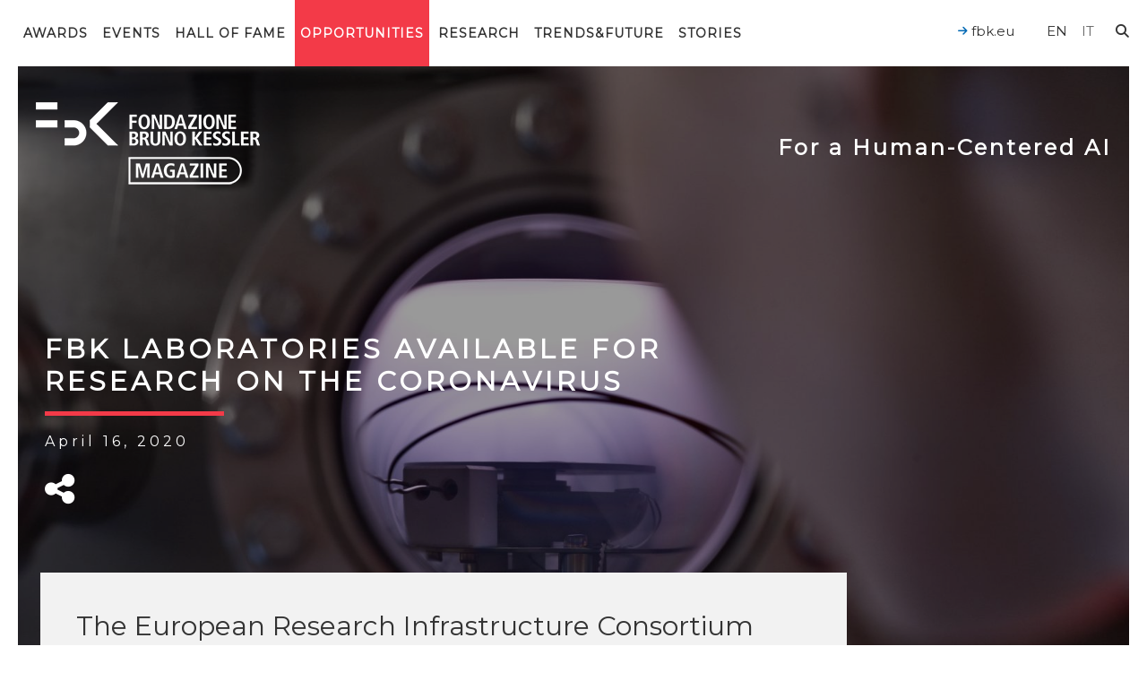

--- FILE ---
content_type: text/html; charset=UTF-8
request_url: https://magazine.fbk.eu/en/news/fbk-laboratories-available-for-research-on-the-coronavirus/
body_size: 22756
content:


<!DOCTYPE html>
<html class="no-js" lang="en-US">
	<head>
		<link media="all" href="https://magazine.fbk.eu/wp-content/cache/autoptimize/css/autoptimize_a1b1ed2cff5ef2bc34ef481d1e46e705.css" rel="stylesheet"><title>FBK laboratories available for research on the Coronavirus - FBK MAGAZINE</title>

		<meta charset="UTF-8" />
		<meta name="viewport" content="width=device-width, initial-scale=1.0, user-scalable=no, maximum-scale=1.0" />
		<meta name="apple-mobile-web-app-capable" content="yes" />
		<meta name="apple-mobile-web-app-status-bar-style" content="black" />
		<meta name="format-detection" content="telephone=no" />

		<link rel="shortcut icon" href="https://magazine.fbk.eu/wp-content/themes/fbk-magazine/favicon.ico" />

        <link rel="alternate" type="application/rss+xml" title="RSS 2.0" href="https://magazine.fbk.eu/en/feed/" />
        <link rel="alternate" type="text/xml" title="RSS .92" href="https://magazine.fbk.eu/en/feed/rss/" />
        <link rel="alternate" type="application/atom+xml" title="Atom 0.3" href="https://magazine.fbk.eu/en/feed/atom/" />

        
		<script src="https://cdnjs.cloudflare.com/ajax/libs/underscore.js/1.11.0/underscore-min.js" integrity="sha512-wBiNJt1JXeA/ra9F8K2jyO4Bnxr0dRPsy7JaMqSlxqTjUGHe1Z+Fm5HMjCWqkIYvp/oCbdJEivZ5pLvAtK0csQ==" crossorigin="anonymous"></script>

   		<meta name='robots' content='index, follow, max-image-preview:large, max-snippet:-1, max-video-preview:-1' />
<link rel="alternate" hreflang="en" href="https://magazine.fbk.eu/en/news/fbk-laboratories-available-for-research-on-the-coronavirus/" />
<link rel="alternate" hreflang="it" href="https://magazine.fbk.eu/it/news/i-laboratori-di-fbk-a-disposizione-per-la-ricerca-contro-il-coronavirus/" />
<link rel="alternate" hreflang="x-default" href="https://magazine.fbk.eu/en/news/fbk-laboratories-available-for-research-on-the-coronavirus/" />

	<!-- This site is optimized with the Yoast SEO plugin v26.8 - https://yoast.com/product/yoast-seo-wordpress/ -->
	<link rel="canonical" href="https://magazine.fbk.eu/en/news/fbk-laboratories-available-for-research-on-the-coronavirus/" />
	<meta property="og:locale" content="en_US" />
	<meta property="og:type" content="article" />
	<meta property="og:title" content="FBK laboratories available for research on the Coronavirus" />
	<meta property="og:description" content="The European Research Infrastructure Consortium (CERIC) has set up a project that will facilitate the study of COVID-19 thanks to the cutting edge tools provided. Some of these are inside the Foundation&#039;s laboratories" />
	<meta property="og:url" content="https://magazine.fbk.eu/en/news/fbk-laboratories-available-for-research-on-the-coronavirus/" />
	<meta property="og:site_name" content="FBK MAGAZINE" />
	<meta property="article:modified_time" content="2024-07-17T07:36:24+00:00" />
	<meta property="og:image" content="http://magazine.fbk.eu/wp-content/uploads/2020/04/ppixjvUfNK.jpg" />
	<meta name="twitter:card" content="summary_large_image" />
	<meta name="twitter:title" content="FBK laboratories available for research on the Coronavirus" />
	<meta name="twitter:description" content="The European Research Infrastructure Consortium (CERIC) has set up a project that will facilitate the study of COVID-19 thanks to the cutting edge tools provided. Some of these are inside the Foundation&#039;s laboratories" />
	<meta name="twitter:image" content="https://magazine.fbk.eu/wp-content/uploads/2020/04/fbk-32495-1024x1024.jpg" />
	<script type="application/ld+json" class="yoast-schema-graph">{"@context":"https://schema.org","@graph":[{"@type":"WebPage","@id":"https://magazine.fbk.eu/en/news/fbk-laboratories-available-for-research-on-the-coronavirus/","url":"https://magazine.fbk.eu/en/news/fbk-laboratories-available-for-research-on-the-coronavirus/","name":"FBK laboratories available for research on the Coronavirus - FBK MAGAZINE","isPartOf":{"@id":"https://magazine.fbk.eu/en/#website"},"primaryImageOfPage":{"@id":"https://magazine.fbk.eu/en/news/fbk-laboratories-available-for-research-on-the-coronavirus/#primaryimage"},"image":{"@id":"https://magazine.fbk.eu/en/news/fbk-laboratories-available-for-research-on-the-coronavirus/#primaryimage"},"thumbnailUrl":"http://magazine.fbk.eu/wp-content/uploads/2020/04/ppixjvUfNK.jpg","datePublished":"2020-04-16T08:58:23+00:00","dateModified":"2024-07-17T07:36:24+00:00","breadcrumb":{"@id":"https://magazine.fbk.eu/en/news/fbk-laboratories-available-for-research-on-the-coronavirus/#breadcrumb"},"inLanguage":"en-US","potentialAction":[{"@type":"ReadAction","target":["https://magazine.fbk.eu/en/news/fbk-laboratories-available-for-research-on-the-coronavirus/"]}]},{"@type":"ImageObject","inLanguage":"en-US","@id":"https://magazine.fbk.eu/en/news/fbk-laboratories-available-for-research-on-the-coronavirus/#primaryimage","url":"http://magazine.fbk.eu/wp-content/uploads/2020/04/ppixjvUfNK.jpg","contentUrl":"http://magazine.fbk.eu/wp-content/uploads/2020/04/ppixjvUfNK.jpg"},{"@type":"BreadcrumbList","@id":"https://magazine.fbk.eu/en/news/fbk-laboratories-available-for-research-on-the-coronavirus/#breadcrumb","itemListElement":[{"@type":"ListItem","position":1,"name":"Home","item":"https://magazine.fbk.eu/en/"},{"@type":"ListItem","position":2,"name":"News","item":"https://magazine.fbk.eu/en/news/"},{"@type":"ListItem","position":3,"name":"FBK laboratories available for research on the Coronavirus"}]},{"@type":"WebSite","@id":"https://magazine.fbk.eu/en/#website","url":"https://magazine.fbk.eu/en/","name":"FBK MAGAZINE","description":"Fondazione Bruno Kessler","potentialAction":[{"@type":"SearchAction","target":{"@type":"EntryPoint","urlTemplate":"https://magazine.fbk.eu/en/?s={search_term_string}"},"query-input":{"@type":"PropertyValueSpecification","valueRequired":true,"valueName":"search_term_string"}}],"inLanguage":"en-US"}]}</script>
	<!-- / Yoast SEO plugin. -->


<link rel='dns-prefetch' href='//kit.fontawesome.com' />
<link rel='dns-prefetch' href='//ajax.googleapis.com' />
<link rel='dns-prefetch' href='//fonts.googleapis.com' />
<style>[consent-id]:not(.rcb-content-blocker):not([consent-transaction-complete]):not([consent-visual-use-parent^="children:"]):not([consent-confirm]){opacity:0!important;}
.rcb-content-blocker+.rcb-content-blocker-children-fallback~*{display:none!important;}</style><link rel="preload" href="https://magazine.fbk.eu/wp-content/91fe85497484841ed44179045427fb67/dist/835517373.js" as="script" />
<link rel="preload" href="https://magazine.fbk.eu/wp-content/91fe85497484841ed44179045427fb67/dist/123691926.js" as="script" />
<link rel="preload" href="https://magazine.fbk.eu/wp-content/plugins/real-cookie-banner-pro/public/lib/animate.css/animate.min.css" as="style" />
<script data-cfasync="false" type="text/javascript" defer src="https://magazine.fbk.eu/wp-content/91fe85497484841ed44179045427fb67/dist/835517373.js" id="real-cookie-banner-pro-vendor-real-cookie-banner-pro-banner-js"></script>
<script type="application/json" data-skip-lazy-load="js-extra" data-skip-moving="true" data-no-defer nitro-exclude data-alt-type="application/ld+json" data-dont-merge data-wpmeteor-nooptimize="true" data-cfasync="false" id="a963aaef43111bb90af63b927dc709adf1-js-extra">{"slug":"real-cookie-banner-pro","textDomain":"real-cookie-banner","version":"5.2.10","restUrl":"https:\/\/magazine.fbk.eu\/en\/wp-json\/real-cookie-banner\/v1\/","restNamespace":"real-cookie-banner\/v1","restPathObfuscateOffset":"a75daadcdda8c051","restRoot":"https:\/\/magazine.fbk.eu\/en\/wp-json\/","restQuery":{"_v":"5.2.10","_locale":"user","_dataLocale":"en"},"restNonce":"72289f2282","restRecreateNonceEndpoint":"https:\/\/magazine.fbk.eu\/wp-admin\/admin-ajax.php?action=rest-nonce","publicUrl":"https:\/\/magazine.fbk.eu\/wp-content\/plugins\/real-cookie-banner-pro\/public\/","chunkFolder":"dist","chunksLanguageFolder":"https:\/\/magazine.fbk.eu\/wp-content\/languages\/mo-cache\/real-cookie-banner-pro\/","chunks":{},"others":{"customizeValuesBanner":"{\"layout\":{\"type\":\"banner\",\"maxHeightEnabled\":true,\"maxHeight\":740,\"dialogMaxWidth\":530,\"dialogPosition\":\"middleCenter\",\"dialogMargin\":[0,0,0,0],\"bannerPosition\":\"bottom\",\"bannerMaxWidth\":1280,\"dialogBorderRadius\":3,\"borderRadius\":5,\"animationIn\":\"slideInUp\",\"animationInDuration\":500,\"animationInOnlyMobile\":true,\"animationOut\":\"none\",\"animationOutDuration\":500,\"animationOutOnlyMobile\":true,\"overlay\":true,\"overlayBg\":\"#000000\",\"overlayBgAlpha\":38,\"overlayBlur\":2},\"decision\":{\"acceptAll\":\"button\",\"acceptEssentials\":\"button\",\"showCloseIcon\":false,\"acceptIndividual\":\"link\",\"buttonOrder\":\"all,essential,save,individual\",\"showGroups\":false,\"groupsFirstView\":false,\"saveButton\":\"always\"},\"design\":{\"bg\":\"#ffffff\",\"textAlign\":\"center\",\"linkTextDecoration\":\"underline\",\"borderWidth\":0,\"borderColor\":\"#ffffff\",\"fontSize\":13,\"fontColor\":\"#2b2b2b\",\"fontInheritFamily\":true,\"fontFamily\":\"Arial, Helvetica, sans-serif\",\"fontWeight\":\"normal\",\"boxShadowEnabled\":true,\"boxShadowOffsetX\":0,\"boxShadowOffsetY\":5,\"boxShadowBlurRadius\":13,\"boxShadowSpreadRadius\":0,\"boxShadowColor\":\"#000000\",\"boxShadowColorAlpha\":20},\"headerDesign\":{\"inheritBg\":true,\"bg\":\"#f4f4f4\",\"inheritTextAlign\":true,\"textAlign\":\"center\",\"padding\":[17,20,15,20],\"logo\":\"\",\"logoRetina\":\"\",\"logoMaxHeight\":40,\"logoPosition\":\"left\",\"logoMargin\":[5,15,5,15],\"fontSize\":20,\"fontColor\":\"#2b2b2b\",\"fontInheritFamily\":true,\"fontFamily\":\"Arial, Helvetica, sans-serif\",\"fontWeight\":\"normal\",\"borderWidth\":1,\"borderColor\":\"#efefef\"},\"bodyDesign\":{\"padding\":[15,20,5,20],\"descriptionInheritFontSize\":true,\"descriptionFontSize\":13,\"dottedGroupsInheritFontSize\":true,\"dottedGroupsFontSize\":13,\"dottedGroupsBulletColor\":\"#15779b\",\"teachingsInheritTextAlign\":true,\"teachingsTextAlign\":\"center\",\"teachingsSeparatorActive\":true,\"teachingsSeparatorWidth\":50,\"teachingsSeparatorHeight\":1,\"teachingsSeparatorColor\":\"#15779b\",\"teachingsInheritFontSize\":false,\"teachingsFontSize\":12,\"teachingsInheritFontColor\":false,\"teachingsFontColor\":\"#7c7c7c\",\"accordionMargin\":[10,0,5,0],\"accordionPadding\":[5,10,5,10],\"accordionArrowType\":\"outlined\",\"accordionArrowColor\":\"#15779b\",\"accordionBg\":\"#ffffff\",\"accordionActiveBg\":\"#f9f9f9\",\"accordionHoverBg\":\"#efefef\",\"accordionBorderWidth\":1,\"accordionBorderColor\":\"#efefef\",\"accordionTitleFontSize\":12,\"accordionTitleFontColor\":\"#2b2b2b\",\"accordionTitleFontWeight\":\"normal\",\"accordionDescriptionMargin\":[5,0,0,0],\"accordionDescriptionFontSize\":12,\"accordionDescriptionFontColor\":\"#828282\",\"accordionDescriptionFontWeight\":\"normal\",\"acceptAllOneRowLayout\":false,\"acceptAllPadding\":[10,10,10,10],\"acceptAllBg\":\"#0068b4\",\"acceptAllTextAlign\":\"center\",\"acceptAllFontSize\":18,\"acceptAllFontColor\":\"#ffffff\",\"acceptAllFontWeight\":\"normal\",\"acceptAllBorderWidth\":0,\"acceptAllBorderColor\":\"#000000\",\"acceptAllHoverBg\":\"#0068b4\",\"acceptAllHoverFontColor\":\"#ffffff\",\"acceptAllHoverBorderColor\":\"#000000\",\"acceptEssentialsUseAcceptAll\":true,\"acceptEssentialsButtonType\":\"\",\"acceptEssentialsPadding\":[10,10,10,10],\"acceptEssentialsBg\":\"#efefef\",\"acceptEssentialsTextAlign\":\"center\",\"acceptEssentialsFontSize\":18,\"acceptEssentialsFontColor\":\"#0a0a0a\",\"acceptEssentialsFontWeight\":\"normal\",\"acceptEssentialsBorderWidth\":0,\"acceptEssentialsBorderColor\":\"#000000\",\"acceptEssentialsHoverBg\":\"#e8e8e8\",\"acceptEssentialsHoverFontColor\":\"#000000\",\"acceptEssentialsHoverBorderColor\":\"#000000\",\"acceptIndividualPadding\":[5,5,5,5],\"acceptIndividualBg\":\"#ffffff\",\"acceptIndividualTextAlign\":\"center\",\"acceptIndividualFontSize\":15,\"acceptIndividualFontColor\":\"#0068b4\",\"acceptIndividualFontWeight\":\"normal\",\"acceptIndividualBorderWidth\":0,\"acceptIndividualBorderColor\":\"#000000\",\"acceptIndividualHoverBg\":\"#ffffff\",\"acceptIndividualHoverFontColor\":\"#0068b4\",\"acceptIndividualHoverBorderColor\":\"#000000\"},\"footerDesign\":{\"poweredByLink\":false,\"inheritBg\":false,\"bg\":\"#fcfcfc\",\"inheritTextAlign\":true,\"textAlign\":\"center\",\"padding\":[10,20,15,20],\"fontSize\":14,\"fontColor\":\"#7c7c7c\",\"fontInheritFamily\":true,\"fontFamily\":\"Arial, Helvetica, sans-serif\",\"fontWeight\":\"normal\",\"hoverFontColor\":\"#2b2b2b\",\"borderWidth\":1,\"borderColor\":\"#efefef\",\"languageSwitcher\":\"flags\"},\"texts\":{\"headline\":\"Privacy preferences\",\"description\":\"FBK does not use any user profiling technique, but only technical cookies necessary for the normal functioning of the website and statistical tools. However, be careful if you use functions interacting with social networks, because these could track your navigation with their cookies.<br \\\/><br \\\/>You have the right not to consent and to change or revoke your consent at a later time. For more information on the use of your data, please visit our {{privacyPolicy}}privacy policy{{\\\/privacyPolicy}}.\",\"acceptAll\":\"Accept all\",\"acceptEssentials\":\"Continue without consent\",\"acceptIndividual\":\"Set privacy settings individually\",\"poweredBy\":\"3\",\"dataProcessingInUnsafeCountries\":\"Some services process personal data in unsecure third countries. By consenting to the use of these services, you also consent to the processing of your data in these unsecure third countries in accordance with Art. 49 (1) lit. a GDPR. This involves risks that your data will be processed by authorities for control and monitoring purposes, perhaps without the possibility of a legal recourse.\",\"ageNoticeBanner\":\"You are under 16 years old? Then you cannot consent to optional services. Ask your parents or legal guardians to agree to these services with you.\",\"ageNoticeBlocker\":\"You are under 16 years old? Unfortunately, you are not permitted to consent to this service to view this content. Please ask your parents or guardians to agree to the service with you!\",\"listServicesNotice\":\"By accepting all services, you allow {{services}} to be loaded. These services are divided into groups {{serviceGroups}} according to their purpose (belonging marked with superscript numbers).\",\"listServicesLegitimateInterestNotice\":\"In addition, {{services}} are loaded based on a legitimate interest.\",\"tcfStacksCustomName\":\"Services with various purposes outside the TCF standard\",\"tcfStacksCustomDescription\":\"Services that do not share consents via the TCF standard, but via other technologies. These are divided into several groups according to their purpose. Some of them are used based on a legitimate interest (e.g. threat prevention), others are used only with your consent. Details about the individual groups and purposes of the services can be found in the individual privacy settings.\",\"consentForwardingExternalHosts\":\"Your consent is also applicable on {{websites}}.\",\"blockerHeadline\":\"{{name}} blocked due to privacy settings\",\"blockerLinkShowMissing\":\"Show all services you still need to agree to\",\"blockerLoadButton\":\"Accept services and load content\",\"blockerAcceptInfo\":\"Loading the blocked content will adjust your privacy settings. Content from this service will not be blocked in the future.\",\"stickyHistory\":\"Privacy settings history\",\"stickyRevoke\":\"Revoke consents\",\"stickyRevokeSuccessMessage\":\"You have successfully revoked consent for services with its cookies and personal data processing. The page will be reloaded now!\",\"stickyChange\":\"Change privacy settings\"},\"individualLayout\":{\"inheritDialogMaxWidth\":false,\"dialogMaxWidth\":970,\"inheritBannerMaxWidth\":true,\"bannerMaxWidth\":1980,\"descriptionTextAlign\":\"left\"},\"group\":{\"checkboxBg\":\"#f0f0f0\",\"checkboxBorderWidth\":1,\"checkboxBorderColor\":\"#d2d2d2\",\"checkboxActiveColor\":\"#ffffff\",\"checkboxActiveBg\":\"#0068b4\",\"checkboxActiveBorderColor\":\"#0068b4\",\"groupInheritBg\":true,\"groupBg\":\"#f4f4f4\",\"groupPadding\":[15,15,15,15],\"groupSpacing\":10,\"groupBorderRadius\":5,\"groupBorderWidth\":1,\"groupBorderColor\":\"#f4f4f4\",\"headlineFontSize\":16,\"headlineFontWeight\":\"normal\",\"headlineFontColor\":\"#2b2b2b\",\"descriptionFontSize\":14,\"descriptionFontColor\":\"#7c7c7c\",\"linkColor\":\"#7c7c7c\",\"linkHoverColor\":\"#2b2b2b\",\"detailsHideLessRelevant\":true},\"saveButton\":{\"useAcceptAll\":true,\"type\":\"button\",\"padding\":[10,10,10,10],\"bg\":\"#efefef\",\"textAlign\":\"center\",\"fontSize\":18,\"fontColor\":\"#0a0a0a\",\"fontWeight\":\"normal\",\"borderWidth\":0,\"borderColor\":\"#000000\",\"hoverBg\":\"#e8e8e8\",\"hoverFontColor\":\"#000000\",\"hoverBorderColor\":\"#000000\"},\"individualTexts\":{\"headline\":\"Individual privacy preferences\",\"description\":\"FBK does not use any user profiling technique, but only technical cookies necessary for the normal functioning of the website and statistical tools. However, be careful if you use functions interacting with social networks, because these could track your navigation with their cookies.<br \\\/><br \\\/>You have the right not to consent and to change or revoke your consent at a later time. For more information on the use of your data, please visit our {{privacyPolicy}}privacy policy{{\\\/privacyPolicy}}.<br \\\/><br \\\/>Below you will find an overview of all services used by this website. You can view detailed information about each service and agree to them individually or exercise your right to object.\",\"save\":\"Save custom choices\",\"showMore\":\"Show information\",\"hideMore\":\"Hide information\",\"postamble\":\"\"},\"mobile\":{\"enabled\":true,\"maxHeight\":400,\"hideHeader\":false,\"alignment\":\"bottom\",\"scalePercent\":90,\"scalePercentVertical\":-50},\"sticky\":{\"enabled\":false,\"animationsEnabled\":true,\"alignment\":\"left\",\"bubbleBorderRadius\":50,\"icon\":\"fingerprint\",\"iconCustom\":\"\",\"iconCustomRetina\":\"\",\"iconSize\":30,\"iconColor\":\"#ffffff\",\"bubbleMargin\":[10,20,20,20],\"bubblePadding\":15,\"bubbleBg\":\"#15779b\",\"bubbleBorderWidth\":0,\"bubbleBorderColor\":\"#10556f\",\"boxShadowEnabled\":true,\"boxShadowOffsetX\":0,\"boxShadowOffsetY\":2,\"boxShadowBlurRadius\":5,\"boxShadowSpreadRadius\":1,\"boxShadowColor\":\"#105b77\",\"boxShadowColorAlpha\":40,\"bubbleHoverBg\":\"#ffffff\",\"bubbleHoverBorderColor\":\"#000000\",\"hoverIconColor\":\"#000000\",\"hoverIconCustom\":\"\",\"hoverIconCustomRetina\":\"\",\"menuFontSize\":16,\"menuBorderRadius\":5,\"menuItemSpacing\":10,\"menuItemPadding\":[5,10,5,10]},\"customCss\":{\"css\":\"\",\"antiAdBlocker\":\"y\"}}","isPro":true,"showProHints":false,"proUrl":"https:\/\/devowl.io\/go\/real-cookie-banner?source=rcb-lite","showLiteNotice":false,"frontend":{"groups":"[{\"id\":2104,\"name\":\"Essential\",\"slug\":\"essential\",\"description\":\"Essential services are required for the basic functionality of the website. They only contain technically necessary services. These services cannot be objected to.\",\"isEssential\":true,\"isDefault\":false,\"items\":[{\"id\":18530,\"name\":\"Real Cookie Banner\",\"purpose\":\"Real Cookie Banner asks website visitors for consent to set cookies and process personal data. For this purpose, a UUID (pseudonymous identification of the user) is assigned to each website visitor, which is valid until the cookie expires to store the consent. Consent is collected once per language.\",\"providerContact\":{\"phone\":\"\",\"email\":\"\",\"link\":\"\"},\"isProviderCurrentWebsite\":false,\"provider\":\"FBK Magazine\",\"uniqueName\":\"real-cookie-banner\",\"isEmbeddingOnlyExternalResources\":false,\"legalBasis\":\"legal-requirement\",\"dataProcessingInCountries\":[],\"dataProcessingInCountriesSpecialTreatments\":[],\"technicalDefinitions\":[{\"type\":\"http\",\"name\":\"real_cookie_banner*\",\"host\":\"magazine.fbk.eu\",\"duration\":365,\"durationUnit\":\"d\",\"isSessionDuration\":false,\"purpose\":\"\"},{\"type\":\"http\",\"name\":\"real_cookie_banner*-tcf\",\"host\":\"magazine.fbk.eu\",\"duration\":365,\"durationUnit\":\"d\",\"isSessionDuration\":false,\"purpose\":\"\"},{\"type\":\"http\",\"name\":\"real_cookie_banner-test\",\"host\":\"magazine.fbk.eu\",\"duration\":365,\"durationUnit\":\"d\",\"isSessionDuration\":false,\"purpose\":\"\"}],\"codeDynamics\":[],\"providerPrivacyPolicyUrl\":\"https:\\\/\\\/magazine.fbk.eu\\\/en\\\/privacy-and-cookies-policy\\\/\",\"providerLegalNoticeUrl\":\"https:\\\/\\\/magazine.fbk.eu\\\/en\\\/about-us\\\/\",\"tagManagerOptInEventName\":\"\",\"tagManagerOptOutEventName\":\"\",\"googleConsentModeConsentTypes\":[],\"executePriority\":10,\"codeOptIn\":\"\",\"executeCodeOptInWhenNoTagManagerConsentIsGiven\":false,\"codeOptOut\":\"\",\"executeCodeOptOutWhenNoTagManagerConsentIsGiven\":false,\"deleteTechnicalDefinitionsAfterOptOut\":false,\"codeOnPageLoad\":\"\",\"presetId\":\"real-cookie-banner\"}]},{\"id\":2105,\"name\":\"Functional\",\"slug\":\"functional\",\"description\":\"Functional services are necessary to provide features beyond the essential functionality such as prettier fonts, video playback or interactive web 2.0 features. Content from e.g. video platforms and social media platforms are blocked by default, and can be consented to. If the service is agreed to, this content is loaded automatically without further manual consent.\",\"isEssential\":false,\"isDefault\":false,\"items\":[{\"id\":18598,\"name\":\"YouTube\",\"purpose\":\"YouTube allows embedding content posted on youtube.com directly into websites. The cookies are used to collect visited websites and detailed statistics about the user behaviour. This data can be linked to the data of users registered on youtube.com and google.com or localized versions of these services.\",\"providerContact\":{\"phone\":\"\",\"email\":\"\",\"link\":\"\"},\"isProviderCurrentWebsite\":false,\"provider\":\"Google Ireland Limited\",\"uniqueName\":\"youtube\",\"isEmbeddingOnlyExternalResources\":false,\"legalBasis\":\"consent\",\"dataProcessingInCountries\":[\"US\"],\"dataProcessingInCountriesSpecialTreatments\":[],\"technicalDefinitions\":[{\"type\":\"http\",\"name\":\"SIDCC\",\"host\":\".youtube.com\",\"duration\":1,\"durationUnit\":\"y\",\"isSessionDuration\":false,\"purpose\":\"\"},{\"type\":\"http\",\"name\":\"__Secure-3PAPISID\",\"host\":\".youtube.com\",\"duration\":2,\"durationUnit\":\"y\",\"isSessionDuration\":false,\"purpose\":\"\"},{\"type\":\"http\",\"name\":\"__Secure-APISID\",\"host\":\".youtube.com\",\"duration\":1,\"durationUnit\":\"mo\",\"isSessionDuration\":false,\"purpose\":\"\"},{\"type\":\"http\",\"name\":\"SAPISID\",\"host\":\".youtube.com\",\"duration\":2,\"durationUnit\":\"y\",\"isSessionDuration\":false,\"purpose\":\"\"},{\"type\":\"http\",\"name\":\"SSID\",\"host\":\".youtube.com\",\"duration\":2,\"durationUnit\":\"y\",\"isSessionDuration\":false,\"purpose\":\"\"},{\"type\":\"http\",\"name\":\"1P_JAR\",\"host\":\".youtube.com\",\"duration\":1,\"durationUnit\":\"mo\",\"isSessionDuration\":false,\"purpose\":\"\"},{\"type\":\"http\",\"name\":\"SEARCH_SAMESITE\",\"host\":\".youtube.com\",\"duration\":6,\"durationUnit\":\"mo\",\"isSessionDuration\":false,\"purpose\":\"\"},{\"type\":\"http\",\"name\":\"YSC\",\"host\":\".youtube.com\",\"duration\":0,\"durationUnit\":\"y\",\"isSessionDuration\":true,\"purpose\":\"\"},{\"type\":\"http\",\"name\":\"LOGIN_INFO\",\"host\":\".youtube.com\",\"duration\":2,\"durationUnit\":\"y\",\"isSessionDuration\":false,\"purpose\":\"\"},{\"type\":\"http\",\"name\":\"HSID\",\"host\":\".youtube.com\",\"duration\":2,\"durationUnit\":\"y\",\"isSessionDuration\":false,\"purpose\":\"\"},{\"type\":\"http\",\"name\":\"VISITOR_INFO1_LIVE\",\"host\":\".youtube.com\",\"duration\":6,\"durationUnit\":\"mo\",\"isSessionDuration\":false,\"purpose\":\"\"},{\"type\":\"http\",\"name\":\"CONSENT\",\"host\":\".youtube.com\",\"duration\":18,\"durationUnit\":\"y\",\"isSessionDuration\":false,\"purpose\":\"\"},{\"type\":\"http\",\"name\":\"__Secure-SSID\",\"host\":\".youtube.com\",\"duration\":1,\"durationUnit\":\"mo\",\"isSessionDuration\":false,\"purpose\":\"\"},{\"type\":\"http\",\"name\":\"__Secure-HSID\",\"host\":\".youtube.com\",\"duration\":1,\"durationUnit\":\"mo\",\"isSessionDuration\":false,\"purpose\":\"\"},{\"type\":\"http\",\"name\":\"APISID\",\"host\":\".youtube.com\",\"duration\":2,\"durationUnit\":\"y\",\"isSessionDuration\":false,\"purpose\":\"\"},{\"type\":\"http\",\"name\":\"__Secure-3PSID\",\"host\":\".youtube.com\",\"duration\":2,\"durationUnit\":\"y\",\"isSessionDuration\":false,\"purpose\":\"\"},{\"type\":\"http\",\"name\":\"PREF\",\"host\":\".youtube.com\",\"duration\":8,\"durationUnit\":\"mo\",\"isSessionDuration\":false,\"purpose\":\"\"},{\"type\":\"http\",\"name\":\"SID\",\"host\":\".youtube.com\",\"duration\":2,\"durationUnit\":\"y\",\"isSessionDuration\":false,\"purpose\":\"\"},{\"type\":\"http\",\"name\":\"s_gl\",\"host\":\".youtube.com\",\"duration\":0,\"durationUnit\":\"y\",\"isSessionDuration\":true,\"purpose\":\"\"},{\"type\":\"http\",\"name\":\"SIDCC\",\"host\":\".google.com\",\"duration\":1,\"durationUnit\":\"y\",\"isSessionDuration\":false,\"purpose\":\"\"},{\"type\":\"http\",\"name\":\"__Secure-3PAPISID\",\"host\":\".google.com\",\"duration\":2,\"durationUnit\":\"y\",\"isSessionDuration\":false,\"purpose\":\"\"},{\"type\":\"http\",\"name\":\"SAPISID\",\"host\":\".google.com\",\"duration\":2,\"durationUnit\":\"y\",\"isSessionDuration\":false,\"purpose\":\"\"},{\"type\":\"http\",\"name\":\"APISID\",\"host\":\".google.com\",\"duration\":2,\"durationUnit\":\"y\",\"isSessionDuration\":false,\"purpose\":\"\"},{\"type\":\"http\",\"name\":\"SSID\",\"host\":\".google.com\",\"duration\":2,\"durationUnit\":\"y\",\"isSessionDuration\":false,\"purpose\":\"\"},{\"type\":\"http\",\"name\":\"HSID\",\"host\":\".google.com\",\"duration\":2,\"durationUnit\":\"y\",\"isSessionDuration\":false,\"purpose\":\"\"},{\"type\":\"http\",\"name\":\"__Secure-3PSID\",\"host\":\".google.com\",\"duration\":2,\"durationUnit\":\"y\",\"isSessionDuration\":false,\"purpose\":\"\"},{\"type\":\"http\",\"name\":\"SID\",\"host\":\".google.com\",\"duration\":2,\"durationUnit\":\"y\",\"isSessionDuration\":false,\"purpose\":\"\"},{\"type\":\"http\",\"name\":\"CONSENT\",\"host\":\".google.com\",\"duration\":18,\"durationUnit\":\"y\",\"isSessionDuration\":false,\"purpose\":\"\"},{\"type\":\"http\",\"name\":\"NID\",\"host\":\".google.com\",\"duration\":6,\"durationUnit\":\"mo\",\"isSessionDuration\":false,\"purpose\":\"\"},{\"type\":\"http\",\"name\":\"1P_JAR\",\"host\":\".google.com\",\"duration\":1,\"durationUnit\":\"mo\",\"isSessionDuration\":false,\"purpose\":\"\"},{\"type\":\"http\",\"name\":\"DV\",\"host\":\"www.google.com\",\"duration\":1,\"durationUnit\":\"m\",\"isSessionDuration\":false,\"purpose\":\"\"}],\"codeDynamics\":[],\"providerPrivacyPolicyUrl\":\"https:\\\/\\\/policies.google.com\\\/privacy\",\"providerLegalNoticeUrl\":\"\",\"tagManagerOptInEventName\":\"\",\"tagManagerOptOutEventName\":\"\",\"googleConsentModeConsentTypes\":[],\"executePriority\":10,\"codeOptIn\":\"\",\"executeCodeOptInWhenNoTagManagerConsentIsGiven\":false,\"codeOptOut\":\"\",\"executeCodeOptOutWhenNoTagManagerConsentIsGiven\":false,\"deleteTechnicalDefinitionsAfterOptOut\":false,\"codeOnPageLoad\":\"\",\"presetId\":\"youtube\"}]},{\"id\":2106,\"name\":\"Analytics\",\"slug\":\"statistics\",\"description\":\"Analytics services are needed to collect pseudonymous data about the visitors of the website. The data enables us to understand visitors better and to optimize the website.\",\"isEssential\":false,\"isDefault\":false,\"items\":[{\"id\":18596,\"name\":\"Matomo\",\"purpose\":\"Matomo is a service to create detailed statistics about the user behavior on the website. Cookies are used to differentiate users and to link data from multiple page views.\",\"providerContact\":{\"phone\":\"\",\"email\":\"\",\"link\":\"\"},\"isProviderCurrentWebsite\":false,\"provider\":\"FBK Magazine\",\"uniqueName\":\"matomo\",\"isEmbeddingOnlyExternalResources\":false,\"legalBasis\":\"consent\",\"dataProcessingInCountries\":[],\"dataProcessingInCountriesSpecialTreatments\":[],\"technicalDefinitions\":[{\"type\":\"http\",\"name\":\"_pk_id.*\",\"host\":\"magazine.fbk.eu\",\"duration\":13,\"durationUnit\":\"mo\",\"isSessionDuration\":false,\"purpose\":\"\"},{\"type\":\"http\",\"name\":\"_pk_ref.*\",\"host\":\"magazine.fbk.eu\",\"duration\":6,\"durationUnit\":\"mo\",\"isSessionDuration\":false,\"purpose\":\"\"},{\"type\":\"http\",\"name\":\"_pk_ses.*\",\"host\":\"magazine.fbk.eu\",\"duration\":30,\"durationUnit\":\"m\",\"isSessionDuration\":false,\"purpose\":\"\"},{\"type\":\"http\",\"name\":\"_pk_cvar.*\",\"host\":\"magazine.fbk.eu\",\"duration\":30,\"durationUnit\":\"mo\",\"isSessionDuration\":false,\"purpose\":\"\"},{\"type\":\"http\",\"name\":\"_pk_hsr.*\",\"host\":\"magazine.fbk.eu\",\"duration\":30,\"durationUnit\":\"m\",\"isSessionDuration\":false,\"purpose\":\"\"},{\"type\":\"http\",\"name\":\"_pk_testcookie.*\",\"host\":\"magazine.fbk.eu\",\"duration\":0,\"durationUnit\":\"m\",\"isSessionDuration\":true,\"purpose\":\"\"},{\"type\":\"http\",\"name\":\"mtm_consent\",\"host\":\"magazine.fbk.eu\",\"duration\":1,\"durationUnit\":\"y\",\"isSessionDuration\":false,\"purpose\":\"\"}],\"codeDynamics\":{\"mtHost\":\"web-analytics.fbk.eu\\\/matomo\",\"mtSiteId\":\"2\"},\"providerPrivacyPolicyUrl\":\"https:\\\/\\\/magazine.fbk.eu\\\/en\\\/privacy-and-cookies-policy\\\/\",\"providerLegalNoticeUrl\":\"\",\"tagManagerOptInEventName\":\"\",\"tagManagerOptOutEventName\":\"\",\"googleConsentModeConsentTypes\":[],\"executePriority\":10,\"codeOptIn\":\"base64-encoded:[base64]\",\"executeCodeOptInWhenNoTagManagerConsentIsGiven\":false,\"codeOptOut\":\"base64-encoded:PHNjcmlwdD4KICAgIHZhciBfcGFxID0gd2luZG93Ll9wYXE7CiAgICBpZiAoX3BhcSkgewogICAgICAgIF9wYXEucHVzaChbImRpc2FibGVDb29raWVzIl0pOwogICAgfQo8L3NjcmlwdD4=\",\"executeCodeOptOutWhenNoTagManagerConsentIsGiven\":false,\"deleteTechnicalDefinitionsAfterOptOut\":true,\"codeOnPageLoad\":\"\",\"presetId\":\"matomo\"}]}]","links":[],"websiteOperator":{"address":"","country":"US","contactEmail":"base64-encoded:aGVsbG9AZGFuaWVscmFtcGFuZWxsaS5jb20=","contactPhone":"","contactFormUrl":false},"blocker":[{"id":18600,"name":"YouTube","description":"","rules":["a.related-video","*youtube.com*","*youtu.be*","*youtube-nocookie.com*","*ytimg.com*","*apis.google.com\/js\/platform.js*","div[class*=\"g-ytsubscribe\"]","*youtube.com\/subscribe_embed*","div[data-settings:matchesUrl()]","script[id=\"uael-video-subscribe-js\"]","div[class*=\"elementor-widget-premium-addon-video-box\"][data-settings*=\"youtube\"]","div[class*=\"td_wrapper_playlist_player_youtube\"]","*wp-content\/plugins\/wp-youtube-lyte\/lyte\/lyte-min.js*","*wp-content\/plugins\/youtube-embed-plus\/scripts\/*","*wp-content\/plugins\/youtube-embed-plus-pro\/scripts\/*","div[id^=\"epyt_gallery\"]","div[class*=\"tcb-yt-bg\"]","a[href*=\"youtube.com\"][rel=\"wp-video-lightbox\"]","lite-youtube[videoid]","a[href*=\"youtube.com\"][class*=\"awb-lightbox\"]","div[data-elementor-lightbox*=\"youtube.com\"]","div[class*=\"w-video\"][onclick*=\"youtube.com\"]","new OUVideo({*type:*yt","*\/wp-content\/plugins\/streamtube-core\/public\/assets\/vendor\/video.js\/youtube*","video-js[data-setup:matchesUrl()][data-player-id]"],"criteria":"services","tcfVendors":[],"tcfPurposes":[1],"services":[18598],"isVisual":true,"visualType":"hero","visualMediaThumbnail":"0","visualContentType":"video-player","isVisualDarkMode":false,"visualBlur":0,"visualDownloadThumbnail":true,"visualHeroButtonText":"","shouldForceToShowVisual":false,"presetId":"youtube","visualThumbnail":{"url":"https:\/\/magazine.fbk.eu\/wp-content\/plugins\/real-cookie-banner-pro\/public\/images\/visual-content-blocker\/video-player-light.svg","width":580,"height":326,"hide":["overlay"],"titleType":"center"}}],"languageSwitcher":[{"name":"English","current":true,"flag":"https:\/\/magazine.fbk.eu\/wp-content\/plugins\/sitepress-multilingual-cms\/res\/flags\/en.png","url":"https:\/\/magazine.fbk.eu\/en\/news\/fbk-laboratories-available-for-research-on-the-coronavirus\/","locale":"en"},{"name":"Italiano","current":false,"flag":"https:\/\/magazine.fbk.eu\/wp-content\/plugins\/sitepress-multilingual-cms\/res\/flags\/it.png","url":"https:\/\/magazine.fbk.eu\/it\/news\/i-laboratori-di-fbk-a-disposizione-per-la-ricerca-contro-il-coronavirus\/","locale":"it"}],"predefinedDataProcessingInSafeCountriesLists":{"GDPR":["AT","BE","BG","HR","CY","CZ","DK","EE","FI","FR","DE","GR","HU","IE","IS","IT","LI","LV","LT","LU","MT","NL","NO","PL","PT","RO","SK","SI","ES","SE"],"DSG":["CH"],"GDPR+DSG":[],"ADEQUACY_EU":["AD","AR","CA","FO","GG","IL","IM","JP","JE","NZ","KR","CH","GB","UY","US"],"ADEQUACY_CH":["DE","AD","AR","AT","BE","BG","CA","CY","HR","DK","ES","EE","FI","FR","GI","GR","GG","HU","IM","FO","IE","IS","IL","IT","JE","LV","LI","LT","LU","MT","MC","NO","NZ","NL","PL","PT","CZ","RO","GB","SK","SI","SE","UY","US"]},"decisionCookieName":"real_cookie_banner-v:3_blog:1_path:f69ec07-lang:en","revisionHash":"3baa9412f6d6ff5fedf0a52f1a613078","territorialLegalBasis":["gdpr-eprivacy"],"setCookiesViaManager":"none","isRespectDoNotTrack":true,"failedConsentDocumentationHandling":"essentials","isAcceptAllForBots":true,"isDataProcessingInUnsafeCountries":false,"isAgeNotice":false,"ageNoticeAgeLimit":16,"isListServicesNotice":false,"isBannerLessConsent":false,"isTcf":false,"isGcm":false,"isGcmListPurposes":true,"hasLazyData":false},"anonymousContentUrl":"https:\/\/magazine.fbk.eu\/wp-content\/91fe85497484841ed44179045427fb67\/dist\/","anonymousHash":"91fe85497484841ed44179045427fb67","hasDynamicPreDecisions":false,"isLicensed":true,"isDevLicense":false,"multilingualSkipHTMLForTag":"","isCurrentlyInTranslationEditorPreview":false,"defaultLanguage":"en","currentLanguage":"en","activeLanguages":["en","it"],"context":"lang:en","iso3166OneAlpha2":{"AF":"Afghanistan","AX":"Aland Islands","AL":"Albania","DZ":"Algeria","AS":"American Samoa","AD":"Andorra","AO":"Angola","AI":"Anguilla","AQ":"Antarctica","AG":"Antigua And Barbuda","AR":"Argentina","AM":"Armenia","AW":"Aruba","AU":"Australia","AT":"Austria","AZ":"Azerbaijan","BS":"Bahamas","BH":"Bahrain","BD":"Bangladesh","BB":"Barbados","BY":"Belarus","BE":"Belgium","BZ":"Belize","BJ":"Benin","BM":"Bermuda","BT":"Bhutan","BO":"Bolivia","BA":"Bosnia And Herzegovina","BW":"Botswana","BV":"Bouvet Island","BR":"Brazil","IO":"British Indian Ocean Territory","BN":"Brunei Darussalam","BG":"Bulgaria","BF":"Burkina Faso","BI":"Burundi","KH":"Cambodia","CM":"Cameroon","CA":"Canada","CV":"Cape Verde","BQ":"Caribbean Netherlands","KY":"Cayman Islands","CF":"Central African Republic","TD":"Chad","CL":"Chile","CN":"China","CX":"Christmas Island","CC":"Cocos (Keeling) Islands","CO":"Colombia","KM":"Comoros","CG":"Congo","CD":"Congo, Democratic Republic","CK":"Cook Islands","CR":"Costa Rica","CI":"Cote D'Ivoire","HR":"Croatia","CU":"Cuba","CW":"Cura\u00e7ao","CY":"Cyprus","CZ":"Czech Republic","DK":"Denmark","DJ":"Djibouti","DM":"Dominica","DO":"Dominican Republic","EC":"Ecuador","EG":"Egypt","SV":"El Salvador","GQ":"Equatorial Guinea","ER":"Eritrea","EE":"Estonia","ET":"Ethiopia","FK":"Falkland Islands (Malvinas)","FO":"Faroe Islands","FM":"Federated States Of Micronesia","FJ":"Fiji","FI":"Finland","FR":"France","GF":"French Guiana","PF":"French Polynesia","TF":"French Southern and Antarctic Lands","GA":"Gabon","GM":"Gambia","GE":"Georgia","DE":"Germany","GH":"Ghana","GI":"Gibraltar","GR":"Greece","GL":"Greenland","GD":"Grenada","GP":"Guadeloupe","GU":"Guam","GT":"Guatemala","GG":"Guernsey","GN":"Guinea","GW":"Guinea-Bissau","GY":"Guyana","HT":"Haiti","HM":"Heard Island & Mcdonald Islands","VA":"Holy See (Vatican City State)","HN":"Honduras","HK":"Hong Kong","HU":"Hungary","IS":"Iceland","IN":"India","ID":"Indonesia","IR":"Iran, Islamic Republic Of","IQ":"Iraq","IE":"Ireland","IM":"Isle Of Man","IL":"Israel","IT":"Italy","JM":"Jamaica","JP":"Japan","JE":"Jersey","JO":"Jordan","KZ":"Kazakhstan","KE":"Kenya","KI":"Kiribati","KR":"Korea","XK":"Kosovo","KW":"Kuwait","KG":"Kyrgyzstan","LA":"Lao People's Democratic Republic","LV":"Latvia","LB":"Lebanon","LS":"Lesotho","LR":"Liberia","LY":"Libyan Arab Jamahiriya","LI":"Liechtenstein","LT":"Lithuania","LU":"Luxembourg","MO":"Macao","MK":"Macedonia","MG":"Madagascar","MW":"Malawi","MY":"Malaysia","MV":"Maldives","ML":"Mali","MT":"Malta","MH":"Marshall Islands","MQ":"Martinique","MR":"Mauritania","MU":"Mauritius","YT":"Mayotte","MX":"Mexico","MD":"Moldova","MC":"Monaco","MN":"Mongolia","ME":"Montenegro","MS":"Montserrat","MA":"Morocco","MZ":"Mozambique","MM":"Myanmar","NA":"Namibia","NR":"Nauru","NP":"Nepal","NL":"Netherlands","AN":"Netherlands Antilles","NC":"New Caledonia","NZ":"New Zealand","NI":"Nicaragua","NE":"Niger","NG":"Nigeria","NU":"Niue","NF":"Norfolk Island","KP":"North Korea","MP":"Northern Mariana Islands","NO":"Norway","OM":"Oman","PK":"Pakistan","PW":"Palau","PS":"Palestinian Territory, Occupied","PA":"Panama","PG":"Papua New Guinea","PY":"Paraguay","PE":"Peru","PH":"Philippines","PN":"Pitcairn","PL":"Poland","PT":"Portugal","PR":"Puerto Rico","QA":"Qatar","RE":"Reunion","RO":"Romania","RU":"Russian Federation","RW":"Rwanda","BL":"Saint Barthelemy","SH":"Saint Helena","KN":"Saint Kitts And Nevis","LC":"Saint Lucia","MF":"Saint Martin","PM":"Saint Pierre And Miquelon","VC":"Saint Vincent And Grenadines","WS":"Samoa","SM":"San Marino","ST":"Sao Tome And Principe","SA":"Saudi Arabia","SN":"Senegal","RS":"Serbia","SC":"Seychelles","SL":"Sierra Leone","SG":"Singapore","SX":"Sint Maarten","SK":"Slovakia","SI":"Slovenia","SB":"Solomon Islands","SO":"Somalia","ZA":"South Africa","GS":"South Georgia And Sandwich Isl.","SS":"South Sudan","ES":"Spain","LK":"Sri Lanka","SD":"Sudan","SR":"Suriname","SJ":"Svalbard And Jan Mayen","SZ":"Swaziland","SE":"Sweden","CH":"Switzerland","SY":"Syrian Arab Republic","TW":"Taiwan","TJ":"Tajikistan","TZ":"Tanzania","TH":"Thailand","TL":"Timor-Leste","TG":"Togo","TK":"Tokelau","TO":"Tonga","TT":"Trinidad And Tobago","TN":"Tunisia","TR":"Turkey","TM":"Turkmenistan","TC":"Turks And Caicos Islands","TV":"Tuvalu","UG":"Uganda","UA":"Ukraine","AE":"United Arab Emirates","GB":"United Kingdom","US":"United States","UM":"United States Outlying Islands","UY":"Uruguay","UZ":"Uzbekistan","VU":"Vanuatu","VE":"Venezuela","VN":"Vietnam","VG":"Virgin Islands, British","VI":"Virgin Islands, U.S.","WF":"Wallis And Futuna","EH":"Western Sahara","YE":"Yemen","ZM":"Zambia","ZW":"Zimbabwe"},"visualParentSelectors":{".et_pb_video_box":1,".et_pb_video_slider:has(>.et_pb_slider_carousel %s)":"self",".ast-oembed-container":1,".wpb_video_wrapper":1,".gdlr-core-pbf-background-wrap":1},"isPreventPreDecision":false,"isInvalidateImplicitUserConsent":false,"dependantVisibilityContainers":["[role=\"tabpanel\"]",".eael-tab-content-item",".wpcs_content_inner",".op3-contenttoggleitem-content",".op3-popoverlay-content",".pum-overlay","[data-elementor-type=\"popup\"]",".wp-block-ub-content-toggle-accordion-content-wrap",".w-popup-wrap",".oxy-lightbox_inner[data-inner-content=true]",".oxy-pro-accordion_body",".oxy-tab-content",".kt-accordion-panel",".vc_tta-panel-body",".mfp-hide","div[id^=\"tve_thrive_lightbox_\"]",".brxe-xpromodalnestable",".evcal_eventcard",".divioverlay",".et_pb_toggle_content"],"disableDeduplicateExceptions":[".et_pb_video_slider"],"bannerDesignVersion":12,"bannerI18n":{"showMore":"Show more","hideMore":"Hide","showLessRelevantDetails":"Show more details (%s)","hideLessRelevantDetails":"Hide more details (%s)","other":"Other","legalBasis":{"label":"Use on legal basis of","consentPersonalData":"Consent for processing personal data","consentStorage":"Consent for storing or accessing information on the terminal equipment of the user","legitimateInterestPersonalData":"Legitimate interest for the processing of personal data","legitimateInterestStorage":"Provision of explicitly requested digital service for storing or accessing information on the terminal equipment of the user","legalRequirementPersonalData":"Compliance with a legal obligation for processing of personal data"},"territorialLegalBasisArticles":{"gdpr-eprivacy":{"dataProcessingInUnsafeCountries":"Art. 49 (1) (a) GDPR"},"dsg-switzerland":{"dataProcessingInUnsafeCountries":"Art. 17 (1) (a) DSG (Switzerland)"}},"legitimateInterest":"Legitimate interest","consent":"Consent","crawlerLinkAlert":"We have recognized that you are a crawler\/bot. Only natural persons must consent to cookies and processing of personal data. Therefore, the link has no function for you.","technicalCookieDefinitions":"Technical cookie definitions","technicalCookieName":"Technical cookie name","usesCookies":"Uses cookies","cookieRefresh":"Cookie refresh","usesNonCookieAccess":"Uses cookie-like information (LocalStorage, SessionStorage, IndexDB, etc.)","host":"Host","duration":"Duration","noExpiration":"No expiration","type":"Type","purpose":"Purpose","purposes":"Purposes","headerTitlePrivacyPolicyHistory":"History of your privacy settings","skipToConsentChoices":"Skip to consent choices","historyLabel":"Show consent from","historyItemLoadError":"Reading the consent has failed. Please try again later!","historySelectNone":"Not yet consented to","provider":"Provider","providerContactPhone":"Phone","providerContactEmail":"Email","providerContactLink":"Contact form","providerPrivacyPolicyUrl":"Privacy Policy","providerLegalNoticeUrl":"Legal notice","nonStandard":"Non-standardized data processing","nonStandardDesc":"Some services set cookies and\/or process personal data without complying with consent communication standards. These services are divided into several groups. So-called \"essential services\" are used based on legitimate interest and cannot be opted out (an objection may have to be made by email or letter in accordance with the privacy policy), while all other services are used only after consent has been given.","dataProcessingInThirdCountries":"Data processing in third countries","safetyMechanisms":{"label":"Safety mechanisms for data transmission","standardContractualClauses":"Standard contractual clauses","adequacyDecision":"Adequacy decision","eu":"EU","switzerland":"Switzerland","bindingCorporateRules":"Binding corporate rules","contractualGuaranteeSccSubprocessors":"Contractual guarantee for standard contractual clauses with sub-processors"},"durationUnit":{"n1":{"s":"second","m":"minute","h":"hour","d":"day","mo":"month","y":"year"},"nx":{"s":"seconds","m":"minutes","h":"hours","d":"days","mo":"months","y":"years"}},"close":"Close","closeWithoutSaving":"Close without saving","yes":"Yes","no":"No","unknown":"Unknown","none":"None","noLicense":"No license activated - not for production use!","devLicense":"Product license not for production use!","devLicenseLearnMore":"Learn more","devLicenseLink":"https:\/\/devowl.io\/knowledge-base\/license-installation-type\/","andSeparator":" and ","deprecated":{"appropriateSafeguard":"Appropriate safeguard","dataProcessingInUnsafeCountries":"Data processing in unsafe third countries","legalRequirement":"Compliance with a legal obligation"}},"pageRequestUuid4":"a27e8c29a-6ba8-4452-b692-152e2be672ae","pageByIdUrl":"https:\/\/magazine.fbk.eu\/en\/?page_id","pluginUrl":"https:\/\/devowl.io\/wordpress-real-cookie-banner\/"}}</script><script data-skip-lazy-load="js-extra" data-skip-moving="true" data-no-defer nitro-exclude data-alt-type="application/ld+json" data-dont-merge data-wpmeteor-nooptimize="true" data-cfasync="false" id="a963aaef43111bb90af63b927dc709adf2-js-extra">
(()=>{var x=function (a,b){return-1<["codeOptIn","codeOptOut","codeOnPageLoad","contactEmail"].indexOf(a)&&"string"==typeof b&&b.startsWith("base64-encoded:")?window.atob(b.substr(15)):b},t=(e,t)=>new Proxy(e,{get:(e,n)=>{let r=Reflect.get(e,n);return n===t&&"string"==typeof r&&(r=JSON.parse(r,x),Reflect.set(e,n,r)),r}}),n=JSON.parse(document.getElementById("a963aaef43111bb90af63b927dc709adf1-js-extra").innerHTML,x);window.Proxy?n.others.frontend=t(n.others.frontend,"groups"):n.others.frontend.groups=JSON.parse(n.others.frontend.groups,x);window.Proxy?n.others=t(n.others,"customizeValuesBanner"):n.others.customizeValuesBanner=JSON.parse(n.others.customizeValuesBanner,x);;window.realCookieBanner=n;window[Math.random().toString(36)]=n;
})();
</script><script data-cfasync="false" type="text/javascript" id="real-cookie-banner-pro-banner-js-before">
/* <![CDATA[ */
((a,b)=>{a[b]||(a[b]={unblockSync:()=>undefined},["consentSync"].forEach(c=>a[b][c]=()=>({cookie:null,consentGiven:!1,cookieOptIn:!0})),["consent","consentAll","unblock"].forEach(c=>a[b][c]=(...d)=>new Promise(e=>a.addEventListener(b,()=>{a[b][c](...d).then(e)},{once:!0}))))})(window,"consentApi");
//# sourceURL=real-cookie-banner-pro-banner-js-before
/* ]]> */
</script>
<script data-cfasync="false" type="text/javascript" defer src="https://magazine.fbk.eu/wp-content/91fe85497484841ed44179045427fb67/dist/123691926.js" id="real-cookie-banner-pro-banner-js"></script>
<link rel='stylesheet' id='animate-css-css' href='https://magazine.fbk.eu/wp-content/plugins/real-cookie-banner-pro/public/lib/animate.css/animate.min.css' type='text/css' media='all' />
<link rel="alternate" title="oEmbed (JSON)" type="application/json+oembed" href="https://magazine.fbk.eu/en/wp-json/oembed/1.0/embed?url=https%3A%2F%2Fmagazine.fbk.eu%2Fen%2Fnews%2Ffbk-laboratories-available-for-research-on-the-coronavirus%2F" />
<link rel="alternate" title="oEmbed (XML)" type="text/xml+oembed" href="https://magazine.fbk.eu/en/wp-json/oembed/1.0/embed?url=https%3A%2F%2Fmagazine.fbk.eu%2Fen%2Fnews%2Ffbk-laboratories-available-for-research-on-the-coronavirus%2F&#038;format=xml" />
<style id='wp-img-auto-sizes-contain-inline-css' type='text/css'>
img:is([sizes=auto i],[sizes^="auto," i]){contain-intrinsic-size:3000px 1500px}
/*# sourceURL=wp-img-auto-sizes-contain-inline-css */
</style>

<style id='global-styles-inline-css' type='text/css'>
:root{--wp--preset--aspect-ratio--square: 1;--wp--preset--aspect-ratio--4-3: 4/3;--wp--preset--aspect-ratio--3-4: 3/4;--wp--preset--aspect-ratio--3-2: 3/2;--wp--preset--aspect-ratio--2-3: 2/3;--wp--preset--aspect-ratio--16-9: 16/9;--wp--preset--aspect-ratio--9-16: 9/16;--wp--preset--color--black: #000000;--wp--preset--color--cyan-bluish-gray: #abb8c3;--wp--preset--color--white: #ffffff;--wp--preset--color--pale-pink: #f78da7;--wp--preset--color--vivid-red: #cf2e2e;--wp--preset--color--luminous-vivid-orange: #ff6900;--wp--preset--color--luminous-vivid-amber: #fcb900;--wp--preset--color--light-green-cyan: #7bdcb5;--wp--preset--color--vivid-green-cyan: #00d084;--wp--preset--color--pale-cyan-blue: #8ed1fc;--wp--preset--color--vivid-cyan-blue: #0693e3;--wp--preset--color--vivid-purple: #9b51e0;--wp--preset--gradient--vivid-cyan-blue-to-vivid-purple: linear-gradient(135deg,rgb(6,147,227) 0%,rgb(155,81,224) 100%);--wp--preset--gradient--light-green-cyan-to-vivid-green-cyan: linear-gradient(135deg,rgb(122,220,180) 0%,rgb(0,208,130) 100%);--wp--preset--gradient--luminous-vivid-amber-to-luminous-vivid-orange: linear-gradient(135deg,rgb(252,185,0) 0%,rgb(255,105,0) 100%);--wp--preset--gradient--luminous-vivid-orange-to-vivid-red: linear-gradient(135deg,rgb(255,105,0) 0%,rgb(207,46,46) 100%);--wp--preset--gradient--very-light-gray-to-cyan-bluish-gray: linear-gradient(135deg,rgb(238,238,238) 0%,rgb(169,184,195) 100%);--wp--preset--gradient--cool-to-warm-spectrum: linear-gradient(135deg,rgb(74,234,220) 0%,rgb(151,120,209) 20%,rgb(207,42,186) 40%,rgb(238,44,130) 60%,rgb(251,105,98) 80%,rgb(254,248,76) 100%);--wp--preset--gradient--blush-light-purple: linear-gradient(135deg,rgb(255,206,236) 0%,rgb(152,150,240) 100%);--wp--preset--gradient--blush-bordeaux: linear-gradient(135deg,rgb(254,205,165) 0%,rgb(254,45,45) 50%,rgb(107,0,62) 100%);--wp--preset--gradient--luminous-dusk: linear-gradient(135deg,rgb(255,203,112) 0%,rgb(199,81,192) 50%,rgb(65,88,208) 100%);--wp--preset--gradient--pale-ocean: linear-gradient(135deg,rgb(255,245,203) 0%,rgb(182,227,212) 50%,rgb(51,167,181) 100%);--wp--preset--gradient--electric-grass: linear-gradient(135deg,rgb(202,248,128) 0%,rgb(113,206,126) 100%);--wp--preset--gradient--midnight: linear-gradient(135deg,rgb(2,3,129) 0%,rgb(40,116,252) 100%);--wp--preset--font-size--small: 13px;--wp--preset--font-size--medium: 20px;--wp--preset--font-size--large: 36px;--wp--preset--font-size--x-large: 42px;--wp--preset--spacing--20: 0.44rem;--wp--preset--spacing--30: 0.67rem;--wp--preset--spacing--40: 1rem;--wp--preset--spacing--50: 1.5rem;--wp--preset--spacing--60: 2.25rem;--wp--preset--spacing--70: 3.38rem;--wp--preset--spacing--80: 5.06rem;--wp--preset--shadow--natural: 6px 6px 9px rgba(0, 0, 0, 0.2);--wp--preset--shadow--deep: 12px 12px 50px rgba(0, 0, 0, 0.4);--wp--preset--shadow--sharp: 6px 6px 0px rgba(0, 0, 0, 0.2);--wp--preset--shadow--outlined: 6px 6px 0px -3px rgb(255, 255, 255), 6px 6px rgb(0, 0, 0);--wp--preset--shadow--crisp: 6px 6px 0px rgb(0, 0, 0);}:where(.is-layout-flex){gap: 0.5em;}:where(.is-layout-grid){gap: 0.5em;}body .is-layout-flex{display: flex;}.is-layout-flex{flex-wrap: wrap;align-items: center;}.is-layout-flex > :is(*, div){margin: 0;}body .is-layout-grid{display: grid;}.is-layout-grid > :is(*, div){margin: 0;}:where(.wp-block-columns.is-layout-flex){gap: 2em;}:where(.wp-block-columns.is-layout-grid){gap: 2em;}:where(.wp-block-post-template.is-layout-flex){gap: 1.25em;}:where(.wp-block-post-template.is-layout-grid){gap: 1.25em;}.has-black-color{color: var(--wp--preset--color--black) !important;}.has-cyan-bluish-gray-color{color: var(--wp--preset--color--cyan-bluish-gray) !important;}.has-white-color{color: var(--wp--preset--color--white) !important;}.has-pale-pink-color{color: var(--wp--preset--color--pale-pink) !important;}.has-vivid-red-color{color: var(--wp--preset--color--vivid-red) !important;}.has-luminous-vivid-orange-color{color: var(--wp--preset--color--luminous-vivid-orange) !important;}.has-luminous-vivid-amber-color{color: var(--wp--preset--color--luminous-vivid-amber) !important;}.has-light-green-cyan-color{color: var(--wp--preset--color--light-green-cyan) !important;}.has-vivid-green-cyan-color{color: var(--wp--preset--color--vivid-green-cyan) !important;}.has-pale-cyan-blue-color{color: var(--wp--preset--color--pale-cyan-blue) !important;}.has-vivid-cyan-blue-color{color: var(--wp--preset--color--vivid-cyan-blue) !important;}.has-vivid-purple-color{color: var(--wp--preset--color--vivid-purple) !important;}.has-black-background-color{background-color: var(--wp--preset--color--black) !important;}.has-cyan-bluish-gray-background-color{background-color: var(--wp--preset--color--cyan-bluish-gray) !important;}.has-white-background-color{background-color: var(--wp--preset--color--white) !important;}.has-pale-pink-background-color{background-color: var(--wp--preset--color--pale-pink) !important;}.has-vivid-red-background-color{background-color: var(--wp--preset--color--vivid-red) !important;}.has-luminous-vivid-orange-background-color{background-color: var(--wp--preset--color--luminous-vivid-orange) !important;}.has-luminous-vivid-amber-background-color{background-color: var(--wp--preset--color--luminous-vivid-amber) !important;}.has-light-green-cyan-background-color{background-color: var(--wp--preset--color--light-green-cyan) !important;}.has-vivid-green-cyan-background-color{background-color: var(--wp--preset--color--vivid-green-cyan) !important;}.has-pale-cyan-blue-background-color{background-color: var(--wp--preset--color--pale-cyan-blue) !important;}.has-vivid-cyan-blue-background-color{background-color: var(--wp--preset--color--vivid-cyan-blue) !important;}.has-vivid-purple-background-color{background-color: var(--wp--preset--color--vivid-purple) !important;}.has-black-border-color{border-color: var(--wp--preset--color--black) !important;}.has-cyan-bluish-gray-border-color{border-color: var(--wp--preset--color--cyan-bluish-gray) !important;}.has-white-border-color{border-color: var(--wp--preset--color--white) !important;}.has-pale-pink-border-color{border-color: var(--wp--preset--color--pale-pink) !important;}.has-vivid-red-border-color{border-color: var(--wp--preset--color--vivid-red) !important;}.has-luminous-vivid-orange-border-color{border-color: var(--wp--preset--color--luminous-vivid-orange) !important;}.has-luminous-vivid-amber-border-color{border-color: var(--wp--preset--color--luminous-vivid-amber) !important;}.has-light-green-cyan-border-color{border-color: var(--wp--preset--color--light-green-cyan) !important;}.has-vivid-green-cyan-border-color{border-color: var(--wp--preset--color--vivid-green-cyan) !important;}.has-pale-cyan-blue-border-color{border-color: var(--wp--preset--color--pale-cyan-blue) !important;}.has-vivid-cyan-blue-border-color{border-color: var(--wp--preset--color--vivid-cyan-blue) !important;}.has-vivid-purple-border-color{border-color: var(--wp--preset--color--vivid-purple) !important;}.has-vivid-cyan-blue-to-vivid-purple-gradient-background{background: var(--wp--preset--gradient--vivid-cyan-blue-to-vivid-purple) !important;}.has-light-green-cyan-to-vivid-green-cyan-gradient-background{background: var(--wp--preset--gradient--light-green-cyan-to-vivid-green-cyan) !important;}.has-luminous-vivid-amber-to-luminous-vivid-orange-gradient-background{background: var(--wp--preset--gradient--luminous-vivid-amber-to-luminous-vivid-orange) !important;}.has-luminous-vivid-orange-to-vivid-red-gradient-background{background: var(--wp--preset--gradient--luminous-vivid-orange-to-vivid-red) !important;}.has-very-light-gray-to-cyan-bluish-gray-gradient-background{background: var(--wp--preset--gradient--very-light-gray-to-cyan-bluish-gray) !important;}.has-cool-to-warm-spectrum-gradient-background{background: var(--wp--preset--gradient--cool-to-warm-spectrum) !important;}.has-blush-light-purple-gradient-background{background: var(--wp--preset--gradient--blush-light-purple) !important;}.has-blush-bordeaux-gradient-background{background: var(--wp--preset--gradient--blush-bordeaux) !important;}.has-luminous-dusk-gradient-background{background: var(--wp--preset--gradient--luminous-dusk) !important;}.has-pale-ocean-gradient-background{background: var(--wp--preset--gradient--pale-ocean) !important;}.has-electric-grass-gradient-background{background: var(--wp--preset--gradient--electric-grass) !important;}.has-midnight-gradient-background{background: var(--wp--preset--gradient--midnight) !important;}.has-small-font-size{font-size: var(--wp--preset--font-size--small) !important;}.has-medium-font-size{font-size: var(--wp--preset--font-size--medium) !important;}.has-large-font-size{font-size: var(--wp--preset--font-size--large) !important;}.has-x-large-font-size{font-size: var(--wp--preset--font-size--x-large) !important;}
/*# sourceURL=global-styles-inline-css */
</style>

<style id='classic-theme-styles-inline-css' type='text/css'>
/*! This file is auto-generated */
.wp-block-button__link{color:#fff;background-color:#32373c;border-radius:9999px;box-shadow:none;text-decoration:none;padding:calc(.667em + 2px) calc(1.333em + 2px);font-size:1.125em}.wp-block-file__button{background:#32373c;color:#fff;text-decoration:none}
/*# sourceURL=/wp-includes/css/classic-themes.min.css */
</style>
<style id='font-awesome-svg-styles-default-inline-css' type='text/css'>
.svg-inline--fa {
  display: inline-block;
  height: 1em;
  overflow: visible;
  vertical-align: -.125em;
}
/*# sourceURL=font-awesome-svg-styles-default-inline-css */
</style>

<style id='font-awesome-svg-styles-inline-css' type='text/css'>
   .wp-block-font-awesome-icon svg::before,
   .wp-rich-text-font-awesome-icon svg::before {content: unset;}
/*# sourceURL=font-awesome-svg-styles-inline-css */
</style>
<link rel='stylesheet' id='dashicons-css' href='https://magazine.fbk.eu/wp-includes/css/dashicons.min.css' type='text/css' media='all' />


<link rel='stylesheet' id='fbk-cover-css' href='https://magazine.fbk.eu/../wp-content/themes/fbk-magazine/assets/fbkcover/style.css' type='text/css' media='all' />
<link rel='stylesheet' id='jquery-ui-base-css' href='//ajax.googleapis.com/ajax/libs/jqueryui/1.13.3/themes/flick/jquery-ui.css' type='text/css' media='all' />
<link rel='stylesheet' id='montserrat-font-css' href='https://fonts.googleapis.com/css?family=Montserrat' type='text/css' media='all' />
<link rel='stylesheet' id='mmenu-css' href='https://magazine.fbk.eu/../wp-content/themes/fbk-magazine/assets/mmenu/css/jquery.mmenu.all.css' type='text/css' media='all' />
<link rel='stylesheet' id='slippry-css' href='https://magazine.fbk.eu/../wp-content/themes/fbk-magazine/assets/slippry/slippry.css' type='text/css' media='all' />
<link rel='stylesheet' id='owl-carousel-css' href='https://magazine.fbk.eu/../wp-content/themes/fbk-magazine/assets/owl-carousel/owl.carousel.css' type='text/css' media='all' />
<link rel='stylesheet' id='owl-theme-css' href='https://magazine.fbk.eu/../wp-content/themes/fbk-magazine/assets/owl-carousel/owl.theme.css' type='text/css' media='all' />
<link rel='stylesheet' id='owl-transitions-css' href='https://magazine.fbk.eu/../wp-content/themes/fbk-magazine/assets/owl-carousel/owl.transitions.css' type='text/css' media='all' />
<link rel='stylesheet' id='magnific-popup-css' href='https://magazine.fbk.eu/../wp-content/themes/fbk-magazine/assets/magnific-popup/magnific-popup.css' type='text/css' media='all' />
<link rel='stylesheet' id='vex-css' href='https://magazine.fbk.eu/../wp-content/themes/fbk-magazine/assets/vex/css/vex.css' type='text/css' media='all' />
<link rel='stylesheet' id='vex-theme-css' href='https://magazine.fbk.eu/../wp-content/themes/fbk-magazine/assets/vex/css/vex-theme-flat-attack.css' type='text/css' media='all' />
<link rel='stylesheet' id='select2-css' href='https://magazine.fbk.eu/../wp-content/themes/fbk-magazine/assets/select2/css/select2.min.css' type='text/css' media='all' />
<link rel='stylesheet' id='alpaca-css' href='https://magazine.fbk.eu/../wp-content/themes/fbk-magazine/assets/alpaca/web/alpaca.min.css' type='text/css' media='all' />
<link rel='stylesheet' id='fbk-magazine-css' href='https://magazine.fbk.eu/../wp-content/themes/fbk-magazine/stylesheets/magazine.css' type='text/css' media='all' />
<style id='fbk-magazine-inline-css' type='text/css'>
body.magazine header .navigation-wrapper ul.main-nav li.current-news-category.fbknewscategory-awards a { background-color: #00aaad; }
body.magazine header .navigation-wrapper ul.main-nav li.fbknewscategory-awards:hover { border-color: #00aaad; }
body.magazine header .navigation-wrapper ul.main-nav li.fbknewscategory-awards:hover a { color: #00aaad; }
body.magazine .fbknewscategory-awards-background-color, body.magazine .fbknewscategory-awards-background-color-on-hover:hover { background-color: #00aaad !important; }
body.magazine .fbknewscategory-awards-border-color, body.magazine .fbknewscategory-awards-border-color-on-hover:hover { border-color: #00aaad !important; }
body.magazine .fbknewscategory-awards-text-color, body.magazine .fbknewscategory-awards-text-color-on-hover:hover { color: #00aaad !important; }
body.magazine header .navigation-wrapper ul.main-nav li.current-news-category.fbknewscategory-events a { background-color: #1447bb; }
body.magazine header .navigation-wrapper ul.main-nav li.fbknewscategory-events:hover { border-color: #1447bb; }
body.magazine header .navigation-wrapper ul.main-nav li.fbknewscategory-events:hover a { color: #1447bb; }
body.magazine .fbknewscategory-events-background-color, body.magazine .fbknewscategory-events-background-color-on-hover:hover { background-color: #1447bb !important; }
body.magazine .fbknewscategory-events-border-color, body.magazine .fbknewscategory-events-border-color-on-hover:hover { border-color: #1447bb !important; }
body.magazine .fbknewscategory-events-text-color, body.magazine .fbknewscategory-events-text-color-on-hover:hover { color: #1447bb !important; }
body.magazine header .navigation-wrapper ul.main-nav li.current-news-category.fbknewscategory-hall-of-fame a { background-color: #eb6a0a; }
body.magazine header .navigation-wrapper ul.main-nav li.fbknewscategory-hall-of-fame:hover { border-color: #eb6a0a; }
body.magazine header .navigation-wrapper ul.main-nav li.fbknewscategory-hall-of-fame:hover a { color: #eb6a0a; }
body.magazine .fbknewscategory-hall-of-fame-background-color, body.magazine .fbknewscategory-hall-of-fame-background-color-on-hover:hover { background-color: #eb6a0a !important; }
body.magazine .fbknewscategory-hall-of-fame-border-color, body.magazine .fbknewscategory-hall-of-fame-border-color-on-hover:hover { border-color: #eb6a0a !important; }
body.magazine .fbknewscategory-hall-of-fame-text-color, body.magazine .fbknewscategory-hall-of-fame-text-color-on-hover:hover { color: #eb6a0a !important; }
body.magazine header .navigation-wrapper ul.main-nav li.current-news-category.fbknewscategory-opportunities a { background-color: #f33a48; }
body.magazine header .navigation-wrapper ul.main-nav li.fbknewscategory-opportunities:hover { border-color: #f33a48; }
body.magazine header .navigation-wrapper ul.main-nav li.fbknewscategory-opportunities:hover a { color: #f33a48; }
body.magazine .fbknewscategory-opportunities-background-color, body.magazine .fbknewscategory-opportunities-background-color-on-hover:hover { background-color: #f33a48 !important; }
body.magazine .fbknewscategory-opportunities-border-color, body.magazine .fbknewscategory-opportunities-border-color-on-hover:hover { border-color: #f33a48 !important; }
body.magazine .fbknewscategory-opportunities-text-color, body.magazine .fbknewscategory-opportunities-text-color-on-hover:hover { color: #f33a48 !important; }
body.magazine header .navigation-wrapper ul.main-nav li.current-news-category.fbknewscategory-research a { background-color: #a63488; }
body.magazine header .navigation-wrapper ul.main-nav li.fbknewscategory-research:hover { border-color: #a63488; }
body.magazine header .navigation-wrapper ul.main-nav li.fbknewscategory-research:hover a { color: #a63488; }
body.magazine .fbknewscategory-research-background-color, body.magazine .fbknewscategory-research-background-color-on-hover:hover { background-color: #a63488 !important; }
body.magazine .fbknewscategory-research-border-color, body.magazine .fbknewscategory-research-border-color-on-hover:hover { border-color: #a63488 !important; }
body.magazine .fbknewscategory-research-text-color, body.magazine .fbknewscategory-research-text-color-on-hover:hover { color: #a63488 !important; }
body.magazine header .navigation-wrapper ul.main-nav li.current-news-category.fbknewscategory-stories a { background-color: #547100; }
body.magazine header .navigation-wrapper ul.main-nav li.fbknewscategory-stories:hover { border-color: #547100; }
body.magazine header .navigation-wrapper ul.main-nav li.fbknewscategory-stories:hover a { color: #547100; }
body.magazine .fbknewscategory-stories-background-color, body.magazine .fbknewscategory-stories-background-color-on-hover:hover { background-color: #547100 !important; }
body.magazine .fbknewscategory-stories-border-color, body.magazine .fbknewscategory-stories-border-color-on-hover:hover { border-color: #547100 !important; }
body.magazine .fbknewscategory-stories-text-color, body.magazine .fbknewscategory-stories-text-color-on-hover:hover { color: #547100 !important; }
body.magazine header .navigation-wrapper ul.main-nav li.current-news-category.fbknewscategory-future a { background-color: #c3bc22; }
body.magazine header .navigation-wrapper ul.main-nav li.fbknewscategory-future:hover { border-color: #c3bc22; }
body.magazine header .navigation-wrapper ul.main-nav li.fbknewscategory-future:hover a { color: #c3bc22; }
body.magazine .fbknewscategory-future-background-color, body.magazine .fbknewscategory-future-background-color-on-hover:hover { background-color: #c3bc22 !important; }
body.magazine .fbknewscategory-future-border-color, body.magazine .fbknewscategory-future-border-color-on-hover:hover { border-color: #c3bc22 !important; }
body.magazine .fbknewscategory-future-text-color, body.magazine .fbknewscategory-future-text-color-on-hover:hover { color: #c3bc22 !important; }
body.magazine header .header-wrapper { border-color: #f33a48; }
body.magazine .header-empty { background-color: #f33a48; }
/*# sourceURL=fbk-magazine-inline-css */
</style>
<script type="text/javascript" src="https://magazine.fbk.eu/../wp-content/themes/fbk-magazine/assets/modernizr.min.js" id="modernizr-js"></script>
<script type="text/javascript" src="https://magazine.fbk.eu/wp-includes/js/jquery/jquery.min.js" id="jquery-core-js"></script>

<script type="text/javascript" src="https://magazine.fbk.eu/../wp-content/themes/fbk-magazine/assets/mmenu/js/jquery.mmenu.min.all.js" id="mmenu-js"></script>
<script type="text/javascript" src="https://magazine.fbk.eu/../wp-content/themes/fbk-magazine/assets/slippry/slippry.min.js" id="slippry-js"></script>
<script type="text/javascript" src="https://magazine.fbk.eu/../wp-content/themes/fbk-magazine/assets/jquery.touchSwipe.min.js" id="touch-swipe-js"></script>
<script type="text/javascript" src="https://magazine.fbk.eu/../wp-content/themes/fbk-magazine/assets/owl-carousel/owl.carousel.min.js" id="owl-js"></script>
<script type="text/javascript" src="https://www.google.com/recaptcha/api.js?render=explicit" id="recaptcha-js"></script>
<script defer crossorigin="anonymous" type="text/javascript" src="https://kit.fontawesome.com/3c89f758c1.js" id="font-awesome-official-js"></script>
<script type="text/javascript" id="wpml-browser-redirect-js-extra">
/* <![CDATA[ */
var wpml_browser_redirect_params = {"pageLanguage":"en","languageUrls":{"en_us":"https://magazine.fbk.eu/en/news/fbk-laboratories-available-for-research-on-the-coronavirus/","en":"https://magazine.fbk.eu/en/news/fbk-laboratories-available-for-research-on-the-coronavirus/","us":"https://magazine.fbk.eu/en/news/fbk-laboratories-available-for-research-on-the-coronavirus/","it_it":"https://magazine.fbk.eu/it/news/i-laboratori-di-fbk-a-disposizione-per-la-ricerca-contro-il-coronavirus/","it":"https://magazine.fbk.eu/it/news/i-laboratori-di-fbk-a-disposizione-per-la-ricerca-contro-il-coronavirus/"},"cookie":{"name":"_icl_visitor_lang_js","domain":"magazine.fbk.eu","path":"/","expiration":24}};
//# sourceURL=wpml-browser-redirect-js-extra
/* ]]> */
</script>

<link rel="https://api.w.org/" href="https://magazine.fbk.eu/en/wp-json/" /><link rel="EditURI" type="application/rsd+xml" title="RSD" href="https://magazine.fbk.eu/xmlrpc.php?rsd" />
<link rel='shortlink' href='https://magazine.fbk.eu/en/?p=12031' />

		<meta property="og:logo" content="https://magazine.fbk.eu/wp-content/themes/fbk-magazine/images/sprites/logos/fbk-magazine-small.png" size="140x60"/>
		<meta property="og:logo" content="https://magazine.fbk.eu/wp-content/themes/fbk-magazine/images/sprites-retina/logos/fbk-magazine-small.png" size="280x120"/>
	</head>
	
	<body class="wp-singular fbknews-template-default single single-fbknews postid-12031 wp-theme-fbk-magazine magazine everest-forms-no-js">

		<div class="page">

		<header>
			<div class="header-wrapper">
				<div class="container">

					<!-- Side Nav -->
					<nav id="side-nav">
					    
					    <div>

        			    	        <ul id="menu-magazine-main-nav-en" class="secondary-nav"><li id="menu-item-54" class="menu-item menu-item-type-taxonomy menu-item-object-fbknewscategory menu-item-54 fbknewscategory-awards"><a href="https://magazine.fbk.eu/en/categories/awards/">Awards</a></li>
<li id="menu-item-55" class="menu-item menu-item-type-taxonomy menu-item-object-fbknewscategory menu-item-55 fbknewscategory-events"><a href="https://magazine.fbk.eu/en/categories/events/">Events</a></li>
<li id="menu-item-56" class="menu-item menu-item-type-taxonomy menu-item-object-fbknewscategory menu-item-56 fbknewscategory-hall-of-fame"><a href="https://magazine.fbk.eu/en/categories/hall-of-fame/">Hall Of Fame</a></li>
<li id="menu-item-57" class="menu-item menu-item-type-taxonomy menu-item-object-fbknewscategory menu-item-57 fbknewscategory-opportunities current-news-category"><a href="https://magazine.fbk.eu/en/categories/opportunities/">Opportunities</a></li>
<li id="menu-item-58" class="menu-item menu-item-type-taxonomy menu-item-object-fbknewscategory menu-item-58 fbknewscategory-research"><a href="https://magazine.fbk.eu/en/categories/research/">Research</a></li>
<li id="menu-item-59" class="menu-item menu-item-type-taxonomy menu-item-object-fbknewscategory menu-item-59 fbknewscategory-future"><a href="https://magazine.fbk.eu/en/categories/future/">Trends&amp;Future</a></li>
<li id="menu-item-60" class="menu-item menu-item-type-taxonomy menu-item-object-fbknewscategory menu-item-60 fbknewscategory-stories"><a href="https://magazine.fbk.eu/en/categories/stories/">Stories</a></li>
</ul>            			        
        			         	<ul class="language-menu">
            <li class="icl-en">
            <a href="https://magazine.fbk.eu/en/news/fbk-laboratories-available-for-research-on-the-coronavirus/" class="active" title="English">ENGLISH</a>
        </li>
            <li class="icl-it">
            <a href="https://magazine.fbk.eu/it/news/i-laboratori-di-fbk-a-disposizione-per-la-ricerca-contro-il-coronavirus/" class="" title="Italiano">ITALIANO</a>
        </li>
    </ul>                        
	                        <ul>
	                            <li>
	                                <a href="https://www.fbk.eu/en/" target="_blank">&rarr; fbk.eu</a>
	                            </li>
	                        </ul>

                        </div>
            			        
					</nav>

				    <div class="navigation-wrapper">

			        	<a href="https://magazine.fbk.eu/en/" class="logo-fixed sprite"></a>

						<!-- Main Nav -->
						<nav class="menu-magazine-main-nav-en-container"><ul id="menu-magazine-main-nav-en-1" class="main-nav"><li class="menu-item menu-item-type-taxonomy menu-item-object-fbknewscategory menu-item-54 fbknewscategory-awards"><a href="https://magazine.fbk.eu/en/categories/awards/">Awards</a></li>
<li class="menu-item menu-item-type-taxonomy menu-item-object-fbknewscategory menu-item-55 fbknewscategory-events"><a href="https://magazine.fbk.eu/en/categories/events/">Events</a></li>
<li class="menu-item menu-item-type-taxonomy menu-item-object-fbknewscategory menu-item-56 fbknewscategory-hall-of-fame"><a href="https://magazine.fbk.eu/en/categories/hall-of-fame/">Hall Of Fame</a></li>
<li class="menu-item menu-item-type-taxonomy menu-item-object-fbknewscategory menu-item-57 fbknewscategory-opportunities current-news-category"><a href="https://magazine.fbk.eu/en/categories/opportunities/">Opportunities</a></li>
<li class="menu-item menu-item-type-taxonomy menu-item-object-fbknewscategory menu-item-58 fbknewscategory-research"><a href="https://magazine.fbk.eu/en/categories/research/">Research</a></li>
<li class="menu-item menu-item-type-taxonomy menu-item-object-fbknewscategory menu-item-59 fbknewscategory-future"><a href="https://magazine.fbk.eu/en/categories/future/">Trends&amp;Future</a></li>
<li class="menu-item menu-item-type-taxonomy menu-item-object-fbknewscategory menu-item-60 fbknewscategory-stories"><a href="https://magazine.fbk.eu/en/categories/stories/">Stories</a></li>
</ul></nav>
						<div id="mobile-header">
							<a href="#" class="search"></a>
							<a href="#side-nav" class="side-nav-icon"></a>
						</div>

					</div>

				    <div class="utilities-wrapper">

                        <a href="#" class="search inline-right"></a>

                        <div class="inline-right">
                            <ul class="language-menu">
            <li class="icl-en">
            <a href="https://magazine.fbk.eu/en/news/fbk-laboratories-available-for-research-on-the-coronavirus/" class="active" title="English">EN</a>
        </li>
            <li class="icl-it">
            <a href="https://magazine.fbk.eu/it/news/i-laboratori-di-fbk-a-disposizione-per-la-ricerca-contro-il-coronavirus/" class="" title="Italiano">IT</a>
        </li>
    </ul>                        </div>

                        <a href="https://www.fbk.eu/en/" target="_blank" class="arrow inline-right">
                            fbk.eu
                        </a>

					</div>

				</div>
			</div>

			<div class="logo-wrapper container">
				<div class="logo">
					<a href="https://magazine.fbk.eu/en/" class="logo-magazine sprite"></a>
				</div>

				<div class="motto">
					For a Human-Centered AI 
				</div>
			</div>
			
			<div class="search-field-wrapper">
			    <form action="/wp-admin/admin-ajax.php" method="post">
			        <input type="hidden" name="action" value="fbk_magazine_search_request"/>
			                                <input type="hidden" name="lang" value="en"/>
			                            
                    <input type="text" name="fbk_search_query" value="" autocomplete="off" placeholder="Search..."/>
			    </form>
			    <div class="contains-preview">
			        <!-- results will be rendered here -->
			    </div>
			</div>

		</header>

<div class="container">
            <div class="header-picture">
            <div class="overlay"></div>
            <img src="https://magazine.fbk.eu/wp-content/uploads/2020/04/fbk-32495-1600x880.jpg" />
        </div>
    
    </div>

<main>
    <div class="container page">

        <div class="inner-content">

            <div class="page-title-wrapper">
                <h1>FBK laboratories available for research on the Coronavirus</h1>
                <div class="category fbknewscategory-opportunities-background-color"></div>
                <div class="date">
                    April 16, 2020                </div>

                <a href="https://magazine.fbk.eu/en/news/fbk-laboratories-available-for-research-on-the-coronavirus/" class="share fa fa-share-alt " aria-hidden="true"></a>            </div>

            <div class="page-detail">
                <h2 class="subtitle">
                    The European Research Infrastructure Consortium (CERIC) has set up a project that will facilitate the study of COVID-19 thanks to the cutting edge tools provided. Some of these are inside the Foundation's laboratories                </h2>

                <div class="contains-rich-text">
                    <p><span style="font-weight: 400">When one thinks of solutions to contrast <strong>Covid-19</strong>, what comes to mind are vaccines or, as happens more frequently these days, mathematical models capable of estimating the evolution of epidemics. But science in this area moves in the most varied fields: <strong>personal protective equipment (PPE)</strong>, new diagnostic tools, sensors and/or materials for medical equipment and much more. In order to verify the validity of these solutions, the <a href="https://www.ceric-eric.eu/">CERIC-ERIC consortium</a>, an important European research infrastructure, <strong>has set up the <a href="https://www.ceric-eric.eu/users/open-access/#anchor-2">FastTrack COVID-19 project</a></strong>. This will allow researchers who are developing new tools in the fight against the Coronavirus to access cutting-edge characterization tools, i.e. machines capable of verifying composition and characteristics of materials. These will be made available by research institutes, with the direct support of their respective staff</span><span style="font-weight: 400">.</span></p>
<p><a href="https://www.ceric-eric.eu/2020/03/10/covid-19-fast-track-access/" target="_blank" rel="noopener noreferrer"><img fetchpriority="high" decoding="async" class="alignnone size-full wp-image-11931" src="http://magazine.fbk.eu/wp-content/uploads/2020/04/ppixjvUfNK.jpg" alt="" width="1408" height="540" srcset="https://magazine.fbk.eu/wp-content/uploads/2020/04/ppixjvUfNK.jpg 1408w, https://magazine.fbk.eu/wp-content/uploads/2020/04/ppixjvUfNK-768x295.jpg 768w, https://magazine.fbk.eu/wp-content/uploads/2020/04/ppixjvUfNK-1024x393.jpg 1024w" sizes="(max-width: 1408px) 100vw, 1408px" /></a></p>
<p><span style="font-weight: 400">The participation in the project by Fondazione Bruno Kessler stems from the FastTrack COVID-19 accreditation of <strong><a href="http://itfab.bo.imm.cnr.it/">It-fab</a></strong>, a consortium of Italian clean rooms of which FBK is one of the founders. This will make it possible to provide characterization machines present at the Founation&#8217;s Povo facilities. In particular, the MNF unit at the Materials and Microsystems Center will actively participate in the project with analysis and characterization of samples based on XPS, AFM, D-SIMS, ToF-SIMS, PTR-MS techniques.</span></p>
                </div>

                                                    <ul class="tags">
                                                    <li>
                                <a href="https://magazine.fbk.eu/en/tags/sensordevices/">#sensordevices</a>
                            </li>
                                            </ul>
                
                <div class="page-actions">
                    <a href="https://magazine.fbk.eu/en/news/fbk-laboratories-available-for-research-on-the-coronavirus/" class="share fa fa-share-alt " aria-hidden="true"></a>                    <a href="https://magazine.fbk.eu/en/news/fbk-laboratories-available-for-research-on-the-coronavirus/pdf/d7b7613b7c" target="_blank" class="pdf fa fa-file-pdf-o" aria-hidden="true"></a>                </div>

                                                    <hr />
                    <h3>The author/s</h3>
                    <ul class="authors">
                                                    <li>
                                <a href="https://magazine.fbk.eu/en/author/alessandro-girardi/">
                                    <img width="150" height="150" src="https://magazine.fbk.eu/wp-content/uploads/2018/02/AG_00_PP-150x150.jpg" class="attachment-thumbnail size-thumbnail" alt="" decoding="async" srcset="https://magazine.fbk.eu/wp-content/uploads/2018/02/AG_00_PP-150x150.jpg 150w, https://magazine.fbk.eu/wp-content/uploads/2018/02/AG_00_PP-300x300.jpg 300w, https://magazine.fbk.eu/wp-content/uploads/2018/02/AG_00_PP-768x768.jpg 768w, https://magazine.fbk.eu/wp-content/uploads/2018/02/AG_00_PP-1024x1024.jpg 1024w, https://magazine.fbk.eu/wp-content/uploads/2018/02/AG_00_PP-96x96.jpg 96w, https://magazine.fbk.eu/wp-content/uploads/2018/02/AG_00_PP.jpg 1728w" sizes="(max-width: 150px) 100vw, 150px" />                                    <span>Alessandro Girardi</span>
                                </a>

                                                                    <div class="contains-twitter-handles">
            <a href="http://www.twitter.com/mistergirardi" target="_blank">@mistergirardi</a>
    </div>                                                            </li>
                                            </ul>
                
            </div>

        </div>

        <div class="sidebar">

                                    <div class="widget">
                <ul class="spotlight">
                                            <li>
                            <img src="https://magazine.fbk.eu/wp-content/uploads/2017/07/Pierluigi-Bellutti-530x600.jpg" />

                            <div class="title">
                                Pierluigi Bellutti
                                                            </div>

                            <p>Head of MNF unit (Micro Nano characterization and fabrication Facility) within the Center Sensors & Devices of FBK. https://www.fbk.eu/en/sensors-devices/</p>
                            <a href="https://magazine.fbk.eu/en/spotlight/pierluigi-bellutti/" class="more">MORE INFO</a>
                        </li>
                                    </ul>
            </div>
            
                        
                                    <div class="widget related-media">
                <div class="title">
                    RELATED MEDIA                </div>

                                                            <div class="item">
                            <div class="type">
                                <i class="fa fa-link" aria-hidden="true"></i>
                            </div>
                            <a href="https://www.ceric-eric.eu/users/open-access" target="_blank">Il link per partecipare alla call</a>
                        </div>
                    
                                                </div>
            
        </div>

    </div>

    <div style="clear: both;"></div>

    <div class="container">
        <div class="box posts related-posts">
            <div class="title_wrapper">
                <div class="box-title">Related articles</div>
                <div class="divider"></div>
            </div>

                        <div class="post-container">
                    <div class="post-line">
        <div class="post small">

    
    <div class="post-content">

        
                    <a class="contains-icon fbknewscategory-research-background-color" href="https://magazine.fbk.eu/en/news/rf-mems-technology-for-5g-applications-at-cmm-fbk/">
                <div class="icon">
                    <i class="fbkcover-star-o" aria-hidden="true"></i>
                </div>
            </a>
        
        <div class="details">
            <div class="category">
                <a href="https://magazine.fbk.eu/en/categories/research/">Research</a>
                <span class="cat-color fbknewscategory-research-background-color"></span>
            </div>
            <div class="date">
                December 19, 2016            </div>
            <a class="contains-title" href="https://magazine.fbk.eu/en/news/rf-mems-technology-for-5g-applications-at-cmm-fbk/">
                <div class="title ellipsify">RF-MEMS technology for 5G applications at CMM-FBK</div>
            </a>
            <a href="https://magazine.fbk.eu/en/news/rf-mems-technology-for-5g-applications-at-cmm-fbk/" class="more">READ MORE</a>
        </div>
    </div>
</div>
<div class="post small">

    
    <div class="post-content">

        
                    <a class="contains-icon fbknewscategory-opportunities-background-color" href="https://magazine.fbk.eu/en/news/the-skipass-of-the-future-is-inside-mobiles-a-new-idea-for-skiiers-originated-from-an-fbk-spin-off/">
                <div class="icon">
                    <i class="fbkcover-minus" aria-hidden="true"></i>
                </div>
            </a>
        
        <div class="details">
            <div class="category">
                <a href="https://magazine.fbk.eu/en/categories/opportunities/">Opportunities</a>
                <span class="cat-color fbknewscategory-opportunities-background-color"></span>
            </div>
            <div class="date">
                December 23, 2016            </div>
            <a class="contains-title" href="https://magazine.fbk.eu/en/news/the-skipass-of-the-future-is-inside-mobiles-a-new-idea-for-skiiers-originated-from-an-fbk-spin-off/">
                <div class="title ellipsify">The Skipass of the future is inside mobiles. A new idea for skiiers originated from an FBK spin-off</div>
            </a>
            <a href="https://magazine.fbk.eu/en/news/the-skipass-of-the-future-is-inside-mobiles-a-new-idea-for-skiiers-originated-from-an-fbk-spin-off/" class="more">READ MORE</a>
        </div>
    </div>
</div>
<div class="post small">

    
    <div class="post-content">

        
                    <a class="contains-icon fbknewscategory-awards-background-color" href="https://magazine.fbk.eu/en/news/fbk-was-awarded-one-of-the-digital-humanities-prizes-for-humanities-computing/">
                <div class="icon">
                    <i class="fbkcover-search" aria-hidden="true"></i>
                </div>
            </a>
        
        <div class="details">
            <div class="category">
                <a href="https://magazine.fbk.eu/en/categories/awards/">Awards</a>
                <span class="cat-color fbknewscategory-awards-background-color"></span>
            </div>
            <div class="date">
                April 4, 2016            </div>
            <a class="contains-title" href="https://magazine.fbk.eu/en/news/fbk-was-awarded-one-of-the-digital-humanities-prizes-for-humanities-computing/">
                <div class="title ellipsify">FBK was awarded one of the &#8220;Digital Humanities&#8221; prizes for humanities computing</div>
            </a>
            <a href="https://magazine.fbk.eu/en/news/fbk-was-awarded-one-of-the-digital-humanities-prizes-for-humanities-computing/" class="more">READ MORE</a>
        </div>
    </div>
</div>
<div class="post small">

    
    <div class="post-content">

        
                    <a class="contains-icon fbknewscategory-research-background-color" href="https://magazine.fbk.eu/en/news/fbk-boeing-collaboration/">
                <div class="icon">
                    <i class="fbkcover-star" aria-hidden="true"></i>
                </div>
            </a>
        
        <div class="details">
            <div class="category">
                <a href="https://magazine.fbk.eu/en/categories/research/">Research</a>
                <span class="cat-color fbknewscategory-research-background-color"></span>
            </div>
            <div class="date">
                May 15, 2016            </div>
            <a class="contains-title" href="https://magazine.fbk.eu/en/news/fbk-boeing-collaboration/">
                <div class="title ellipsify">FBK-BOEING Collaboration</div>
            </a>
            <a href="https://magazine.fbk.eu/en/news/fbk-boeing-collaboration/" class="more">READ MORE</a>
        </div>
    </div>
</div>    </div>
            </div>
        </div>
    </div>

    <div class="container">
    <div class="box newsletter">
        <div class="title_wrapper">
            <div class="box-title">Newsletter</div>
            <div class="divider"></div>
            <div class="box-content">
                <div class="contains-signup-form contains-newsletter-request-form">
                    <form action="https://magazine.fbk.eu/wp-admin/admin-ajax.php" method="post">
                        <input type="hidden" name="lang" value="en"/>
                        <input type="hidden" name="action" value="fbk_request_to_signup_for_newsletter"/>
                        <input type="hidden" name="_wpnonce" value="e312349dd4"/>
                        <input type="hidden" name="_rctoken" value=""/>
                        <input type="text" name="email" placeholder="E-mail address"/>
                        <input type="submit" name="submit" value="SUBSCRIBE"/>
                    </form>
                    
                    <p class="contains-subscriber-actions">
                        If you are already a subscriber of this newsletter, you can request to <a href="#" class="triggers-newsletter-update">update your preferences</a> or to <a href="#" class="triggers-newsletter-unsubscribe">cancel your subscription</a>.                    </p>
                    
                    <div class="confirmation-message">
                        <i class="fa fa-check" aria-hidden="true"></i>
                        <p>We've sent you an email message, which contains all details to confirm your address to complete the signup to our newsletter.</p>
                    </div>
                </div>
            </div>
        </div>
    </div>
</div>
</main>


		<footer>
			<div class="container">
				<a href="https://magazine.fbk.eu/en/" class="logo-magazine sprite"></a>

				<!-- Main Nav -->
				<nav class="menu-magazine-main-nav-en-container"><ul id="menu-magazine-main-nav-en-2" class="footer-nav"><li class="menu-item menu-item-type-taxonomy menu-item-object-fbknewscategory menu-item-54 fbknewscategory-awards"><a href="https://magazine.fbk.eu/en/categories/awards/">Awards</a></li>
<li class="menu-item menu-item-type-taxonomy menu-item-object-fbknewscategory menu-item-55 fbknewscategory-events"><a href="https://magazine.fbk.eu/en/categories/events/">Events</a></li>
<li class="menu-item menu-item-type-taxonomy menu-item-object-fbknewscategory menu-item-56 fbknewscategory-hall-of-fame"><a href="https://magazine.fbk.eu/en/categories/hall-of-fame/">Hall Of Fame</a></li>
<li class="menu-item menu-item-type-taxonomy menu-item-object-fbknewscategory menu-item-57 fbknewscategory-opportunities current-news-category"><a href="https://magazine.fbk.eu/en/categories/opportunities/">Opportunities</a></li>
<li class="menu-item menu-item-type-taxonomy menu-item-object-fbknewscategory menu-item-58 fbknewscategory-research"><a href="https://magazine.fbk.eu/en/categories/research/">Research</a></li>
<li class="menu-item menu-item-type-taxonomy menu-item-object-fbknewscategory menu-item-59 fbknewscategory-future"><a href="https://magazine.fbk.eu/en/categories/future/">Trends&amp;Future</a></li>
<li class="menu-item menu-item-type-taxonomy menu-item-object-fbknewscategory menu-item-60 fbknewscategory-stories"><a href="https://magazine.fbk.eu/en/categories/stories/">Stories</a></li>
</ul></nav>
				<ul class="social">
					<li><a class="fab fa-linkedin" href="https://www.linkedin.com/company/fbkresearch/" target="_blank"></a></li>
					<li><a class="fab fa-facebook" href="https://www.facebook.com/FondazioneBrunoKessler" target="_blank"></a></li>
					<li><a class="fab fa-instagram" href="https://www.instagram.com/fbkresearch/" target="_blank"></a></li>
					<li><a class="fab fa-x-twitter" href="https://x.com/FBK_research" target="_blank"></a></li>
					<li><a class="fab fa-youtube" href="https://www.youtube.com/@FBKresearch" target="_blank"></a></li>
                    <li><a class="fa fa-rss-square" href="https://magazine.fbk.eu/en/feed/rss/" target="_blank" title="Subscribe to our news feed!"></a></li>
				</ul>

                <nav class="menu-footer-menu-en-container"><ul id="menu-footer-menu-en" class="footer-secondary-nav"><li id="menu-item-4493" class="menu-item menu-item-type-custom menu-item-object-custom menu-item-4493"><a href="http://www.fbk.eu/en/privacy-cookies-policy/">Privacy and cookie policy</a></li>
<li id="menu-item-4468" class="menu-item menu-item-type-post_type menu-item-object-page menu-item-4468"><a href="https://magazine.fbk.eu/en/contributors/">Contributors</a></li>
<li id="menu-item-8518" class="menu-item menu-item-type-post_type menu-item-object-page menu-item-8518"><a href="https://magazine.fbk.eu/en/about-us/">About us</a></li>
<li id="menu-item-4473" class="menu-item menu-item-type-custom menu-item-object-custom menu-item-4473"><a href="/en/feed">RSS</a></li>
<li id="menu-item-4469" class="menu-item menu-item-type-custom menu-item-object-custom menu-item-4469"><a target="_blank" href="https://www.fbk.eu/">FBK website</a></li>
</ul></nav>
				<div class="copy">
                    FBK | Fondazione Bruno Kessler                    &nbsp;&mdash;&nbsp;
                    All rights reserved © 2017				</div>

			</div>
		</footer>

		<a class="contains-to-top" data-threshold="33%">
			<span class="fa fa-chevron-up" aria-hidden="true"></span>
		</a>

		<script type="speculationrules">
{"prefetch":[{"source":"document","where":{"and":[{"href_matches":"/en/*"},{"not":{"href_matches":["/wp-*.php","/wp-admin/*","/wp-content/uploads/*","/wp-content/*","/wp-content/plugins/*","/wp-content/themes/fbk-magazine/*","/en/*\\?(.+)"]}},{"not":{"selector_matches":"a[rel~=\"nofollow\"]"}},{"not":{"selector_matches":".no-prefetch, .no-prefetch a"}}]},"eagerness":"conservative"}]}
</script>
<div id="a27e8c29a-6ba8-4452-b692-152e2be672ae" consent-skip-blocker="1" class="" data-bg="background-color: rgba(0, 0, 0, 0.380);" style="background-color: rgba(0, 0, 0, 0.380); -moz-backdrop-filter:blur(2px);-o-backdrop-filter:blur(2px);-webkit-backdrop-filter:blur(2px);backdrop-filter:blur(2px); position:fixed;top:0;left:0;right:0;bottom:0;z-index:999999;pointer-events:all;display:none;filter:none;max-width:100vw;max-height:100vh;transform:translateZ(0);" ></div>	<script type="text/javascript">
		var c = document.body.className;
		c = c.replace( /everest-forms-no-js/, 'everest-forms-js' );
		document.body.className = c;
	</script>
	<script data-cfasync="false" type="text/javascript" defer src="https://magazine.fbk.eu/wp-content/91fe85497484841ed44179045427fb67/dist/1771910516.js" id="real-cookie-banner-pro-blocker-js"></script>

<script type="text/javascript" src="https://magazine.fbk.eu/../wp-content/themes/fbk-magazine/assets/magnific-popup/jquery.magnific-popup.js" id="magnific-popup-js"></script>
<script type="text/javascript" src="https://magazine.fbk.eu/../wp-content/themes/fbk-magazine/assets/vex/js/vex.combined.min.js" id="vex-js"></script>

<script type="text/javascript" src="https://magazine.fbk.eu/../wp-content/themes/fbk-magazine/assets/jquery.blockUI.js" id="blockui-js"></script>
<script type="text/javascript" src="https://magazine.fbk.eu/../wp-content/themes/fbk-magazine/assets/jquery.ellipsis.min.js" id="ellipsis-js"></script>
<script type="text/javascript" id="fbk-index-js-extra">
/* <![CDATA[ */
var fbk_newsletter = {"endpoint":"https://magazine.fbk.eu/wp-admin/admin-ajax.php","lang":"en","recaptchaKey":"6Lc9ojIUAAAAAM7uy68s8raqrEULAsSta9ENQ8ns","recaptchaMessage":"Please confirm that you are not a robot in order to complete this operation.","cancel":"CANCEL","ok":"CONTINUE","update":{"action":"fbk_request_to_update_newsletter_subscription","nonce":"2dc73fd130","message":"Please indicate the email address of your newsletter subscription in order to update your preferences.","placeholder":"E-mail address","confirmation":"We've sent you an email message, which contains all details to update your newsletter subscription.","error":"Something went wrong during this request, please try again and make sure all information is entered correctly."},"unsubscribe":{"action":"fbk_request_to_unsubscribe_from_newsletter","nonce":"67f1554388","message":"Please indicate the email address of your newsletter subscription in order to cancel your subscription.","placeholder":"E-mail address","confirmation":"We've sent you an email message, which contains all details to cancel your newsletter subscription.","error":"Something went wrong during this request, please try again and make sure all information is entered correctly."}};
//# sourceURL=fbk-index-js-extra
/* ]]> */
</script>
<script type="text/javascript" src="https://magazine.fbk.eu/../wp-content/themes/fbk-magazine/javascripts/index.js" id="fbk-index-js"></script>
<script type="text/javascript" src="https://magazine.fbk.eu/../wp-content/themes/fbk-magazine/javascripts/totop.js" id="fbk-totop-js"></script>
<script type="text/javascript" src="https://magazine.fbk.eu/../wp-content/themes/fbk-magazine/javascripts/rcb.js" id="rcb-cookies-fix-js"></script>

		</div>
	<script defer src="https://magazine.fbk.eu/wp-content/cache/autoptimize/js/autoptimize_047fef18013f1ccea18c501538c8ad36.js"></script></body>
</html>

--- FILE ---
content_type: text/css
request_url: https://magazine.fbk.eu/wp-content/themes/fbk-magazine/assets/vex/css/vex.css
body_size: 469
content:
@keyframes vex-fadein {
  0% {
    opacity: 0; }
  100% {
    opacity: 1; } }

@-webkit-keyframes vex-fadein {
  0% {
    opacity: 0; }
  100% {
    opacity: 1; } }

@-moz-keyframes vex-fadein {
  0% {
    opacity: 0; }
  100% {
    opacity: 1; } }

@-ms-keyframes vex-fadein {
  0% {
    opacity: 0; }
  100% {
    opacity: 1; } }

@-o-keyframes vex-fadein {
  0% {
    opacity: 0; }
  100% {
    opacity: 1; } }

@keyframes vex-fadeout {
  0% {
    opacity: 1; }
  100% {
    opacity: 0; } }

@-webkit-keyframes vex-fadeout {
  0% {
    opacity: 1; }
  100% {
    opacity: 0; } }

@-moz-keyframes vex-fadeout {
  0% {
    opacity: 1; }
  100% {
    opacity: 0; } }

@-ms-keyframes vex-fadeout {
  0% {
    opacity: 1; }
  100% {
    opacity: 0; } }

@-o-keyframes vex-fadeout {
  0% {
    opacity: 1; }
  100% {
    opacity: 0; } }

@keyframes vex-rotation {
  0% {
    transform: rotate(0deg);
    -webkit-transform: rotate(0deg);
    -moz-transform: rotate(0deg);
    -ms-transform: rotate(0deg);
    -o-transform: rotate(0deg); }
  100% {
    transform: rotate(359deg);
    -webkit-transform: rotate(359deg);
    -moz-transform: rotate(359deg);
    -ms-transform: rotate(359deg);
    -o-transform: rotate(359deg); } }

@-webkit-keyframes vex-rotation {
  0% {
    transform: rotate(0deg);
    -webkit-transform: rotate(0deg);
    -moz-transform: rotate(0deg);
    -ms-transform: rotate(0deg);
    -o-transform: rotate(0deg); }
  100% {
    transform: rotate(359deg);
    -webkit-transform: rotate(359deg);
    -moz-transform: rotate(359deg);
    -ms-transform: rotate(359deg);
    -o-transform: rotate(359deg); } }

@-moz-keyframes vex-rotation {
  0% {
    transform: rotate(0deg);
    -webkit-transform: rotate(0deg);
    -moz-transform: rotate(0deg);
    -ms-transform: rotate(0deg);
    -o-transform: rotate(0deg); }
  100% {
    transform: rotate(359deg);
    -webkit-transform: rotate(359deg);
    -moz-transform: rotate(359deg);
    -ms-transform: rotate(359deg);
    -o-transform: rotate(359deg); } }

@-ms-keyframes vex-rotation {
  0% {
    transform: rotate(0deg);
    -webkit-transform: rotate(0deg);
    -moz-transform: rotate(0deg);
    -ms-transform: rotate(0deg);
    -o-transform: rotate(0deg); }
  100% {
    transform: rotate(359deg);
    -webkit-transform: rotate(359deg);
    -moz-transform: rotate(359deg);
    -ms-transform: rotate(359deg);
    -o-transform: rotate(359deg); } }

@-o-keyframes vex-rotation {
  0% {
    transform: rotate(0deg);
    -webkit-transform: rotate(0deg);
    -moz-transform: rotate(0deg);
    -ms-transform: rotate(0deg);
    -o-transform: rotate(0deg); }
  100% {
    transform: rotate(359deg);
    -webkit-transform: rotate(359deg);
    -moz-transform: rotate(359deg);
    -ms-transform: rotate(359deg);
    -o-transform: rotate(359deg); } }

.vex, .vex *, .vex *:before, .vex *:after {
  -moz-box-sizing: border-box;
  -webkit-box-sizing: border-box;
  box-sizing: border-box; }

.vex {
  position: fixed;
  overflow: auto;
  -webkit-overflow-scrolling: touch;
  z-index: 1111;
  top: 0;
  right: 0;
  bottom: 0;
  left: 0; }

.vex-scrollbar-measure {
  position: absolute;
  top: -9999px;
  width: 50px;
  height: 50px;
  overflow: scroll; }

.vex-overlay {
  background: #000;
  filter: alpha(opacity=40);
  -ms-filter: "progid:DXImageTransform.Microsoft.Alpha(Opacity=40)"; }

.vex-overlay {
  animation: vex-fadein 0.5s;
  -webkit-animation: vex-fadein 0.5s;
  -moz-animation: vex-fadein 0.5s;
  -ms-animation: vex-fadein 0.5s;
  -o-animation: vex-fadein 0.5s;
  -webkit-backface-visibility: hidden;
  position: fixed;
  background: rgba(0, 0, 0, 0.4);
  top: 0;
  right: 0;
  bottom: 0;
  left: 0; }
  .vex.vex-closing .vex-overlay {
    animation: vex-fadeout 0.5s;
    -webkit-animation: vex-fadeout 0.5s;
    -moz-animation: vex-fadeout 0.5s;
    -ms-animation: vex-fadeout 0.5s;
    -o-animation: vex-fadeout 0.5s;
    -webkit-backface-visibility: hidden; }

.vex-content {
  animation: vex-fadein 0.5s;
  -webkit-animation: vex-fadein 0.5s;
  -moz-animation: vex-fadein 0.5s;
  -ms-animation: vex-fadein 0.5s;
  -o-animation: vex-fadein 0.5s;
  -webkit-backface-visibility: hidden;
  background: #fff; }
  .vex.vex-closing .vex-content {
    animation: vex-fadeout 0.5s;
    -webkit-animation: vex-fadeout 0.5s;
    -moz-animation: vex-fadeout 0.5s;
    -ms-animation: vex-fadeout 0.5s;
    -o-animation: vex-fadeout 0.5s;
    -webkit-backface-visibility: hidden; }

.vex-close:before {
  font-family: Arial, sans-serif;
  content: "\00D7"; }

.vex-dialog-form {
  margin: 0; }

.vex-dialog-button {
  text-rendering: optimizeLegibility;
  -moz-appearance: none;
  -webkit-appearance: none;
  cursor: pointer;
  -webkit-tap-highlight-color: transparent; }

.vex-loading-spinner {
  animation: vex-rotation 0.7s linear infinite;
  -webkit-animation: vex-rotation 0.7s linear infinite;
  -moz-animation: vex-rotation 0.7s linear infinite;
  -ms-animation: vex-rotation 0.7s linear infinite;
  -o-animation: vex-rotation 0.7s linear infinite;
  -webkit-backface-visibility: hidden;
  -moz-box-shadow: 0 0 1em rgba(0, 0, 0, 0.1);
  -webkit-box-shadow: 0 0 1em rgba(0, 0, 0, 0.1);
  box-shadow: 0 0 1em rgba(0, 0, 0, 0.1);
  position: fixed;
  z-index: 1112;
  margin: auto;
  top: 0;
  right: 0;
  bottom: 0;
  left: 0;
  height: 2em;
  width: 2em;
  background: #fff; }

body.vex-open {
  overflow: hidden; }


--- FILE ---
content_type: application/javascript
request_url: https://magazine.fbk.eu/wp-content/themes/fbk-magazine/assets/modernizr.min.js
body_size: 2790
content:
!function(e,t,n){var r=[],o={_version:"3.13.1",_config:{classPrefix:"",enableClasses:!0,enableJSClass:!0,usePrefixes:!0},_q:[],on:function(e,t){var n=this;setTimeout(function(){t(n[e])},0)},addTest:function(e,t,n){r.push({name:e,fn:t,options:n})},addAsyncTest:function(e){r.push({name:null,fn:e})}},a=function(){};a.prototype=o,a=new a;var i=[];function s(e,t){return typeof e===t}var l=n.documentElement,c="svg"===l.nodeName.toLowerCase();c||function(e,t){var n,r,o=e.html5||{},a=/^<|^(?:button|map|select|textarea|object|iframe|option|optgroup)$/i,i=/^(?:a|b|code|div|fieldset|h1|h2|h3|h4|h5|h6|i|label|li|ol|p|q|span|strong|style|table|tbody|td|th|tr|ul)$/i,s="_html5shiv",l=0,c={};function u(e,t){var n=e.createElement("p"),r=e.getElementsByTagName("head")[0]||e.documentElement;return n.innerHTML="x<style>"+t+"</style>",r.insertBefore(n.lastChild,r.firstChild)}function d(){var e=p.elements;return"string"==typeof e?e.split(" "):e}function m(e){var t=c[e[s]];return t||(t={},l++,e[s]=l,c[l]=t),t}function f(e,n,o){return n||(n=t),r?n.createElement(e):(o||(o=m(n)),!(s=o.cache[e]?o.cache[e].cloneNode():i.test(e)?(o.cache[e]=o.createElem(e)).cloneNode():o.createElem(e)).canHaveChildren||a.test(e)||s.tagUrn?s:o.frag.appendChild(s));var s}function h(e){e||(e=t);var o=m(e);return!p.shivCSS||n||o.hasCSS||(o.hasCSS=!!u(e,"article,aside,dialog,figcaption,figure,footer,header,hgroup,main,nav,section{display:block}mark{background:#FF0;color:#000}template{display:none}")),r||function(e,t){t.cache||(t.cache={},t.createElem=e.createElement,t.createFrag=e.createDocumentFragment,t.frag=t.createFrag()),e.createElement=function(n){return p.shivMethods?f(n,e,t):t.createElem(n)},e.createDocumentFragment=Function("h,f","return function(){var n=f.cloneNode(),c=n.createElement;h.shivMethods&&("+d().join().replace(/[\w\-:]+/g,function(e){return t.createElem(e),t.frag.createElement(e),'c("'+e+'")'})+");return n}")(p,t.frag)}(e,o),e}!function(){try{var e=t.createElement("a");e.innerHTML="<xyz></xyz>",n="hidden"in e,r=1==e.childNodes.length||function(){t.createElement("a");var e=t.createDocumentFragment();return void 0===e.cloneNode||void 0===e.createDocumentFragment||void 0===e.createElement}()}catch(e){n=!0,r=!0}}();var p={elements:o.elements||"abbr article aside audio bdi canvas data datalist details dialog figcaption figure footer header hgroup main mark meter nav output picture progress section summary template time video",version:"3.7.3",shivCSS:!1!==o.shivCSS,supportsUnknownElements:r,shivMethods:!1!==o.shivMethods,type:"default",shivDocument:h,createElement:f,createDocumentFragment:function(e,n){if(e||(e=t),r)return e.createDocumentFragment();for(var o=(n=n||m(e)).frag.cloneNode(),a=0,i=d(),s=i.length;a<s;a++)o.createElement(i[a]);return o},addElements:function(e,t){var n=p.elements;"string"!=typeof n&&(n=n.join(" ")),"string"!=typeof e&&(e=e.join(" ")),p.elements=n+" "+e,h(t)}};e.html5=p,h(t);var v,g=/^$|\b(?:all|print)\b/,y="html5shiv",E=!(r||(v=t.documentElement,void 0===t.namespaces||void 0===t.parentWindow||void 0===v.applyElement||void 0===v.removeNode||void 0===e.attachEvent));function b(e){for(var t,n=e.attributes,r=n.length,o=e.ownerDocument.createElement(y+":"+e.nodeName);r--;)(t=n[r]).specified&&o.setAttribute(t.nodeName,t.nodeValue);return o.style.cssText=e.style.cssText,o}function C(e){var t,n,r=m(e),o=e.namespaces,a=e.parentWindow;if(!E||e.printShived)return e;function i(){clearTimeout(r._removeSheetTimer),t&&t.removeNode(!0),t=null}return void 0===o[y]&&o.add(y),a.attachEvent("onbeforeprint",function(){i();for(var r,o,a,s=e.styleSheets,l=[],c=s.length,m=Array(c);c--;)m[c]=s[c];for(;a=m.pop();)if(!a.disabled&&g.test(a.media)){try{o=(r=a.imports).length}catch(e){o=0}for(c=0;c<o;c++)m.push(r[c]);try{l.push(a.cssText)}catch(e){}}l=function(e){for(var t,n=e.split("{"),r=n.length,o=RegExp("(^|[\\s,>+~])("+d().join("|")+")(?=[[\\s,>+~#.:]|$)","gi"),a="$1"+y+"\\:$2";r--;)(t=n[r]=n[r].split("}"))[t.length-1]=t[t.length-1].replace(o,a),n[r]=t.join("}");return n.join("{")}(l.reverse().join("")),n=function(e){for(var t,n=e.getElementsByTagName("*"),r=n.length,o=RegExp("^(?:"+d().join("|")+")$","i"),a=[];r--;)t=n[r],o.test(t.nodeName)&&a.push(t.applyElement(b(t)));return a}(e),t=u(e,l)}),a.attachEvent("onafterprint",function(){!function(e){for(var t=e.length;t--;)e[t].removeNode()}(n),clearTimeout(r._removeSheetTimer),r._removeSheetTimer=setTimeout(i,500)}),e.printShived=!0,e}p.type+=" print",p.shivPrint=C,C(t),"object"==typeof module&&module.exports&&(module.exports=p)}(void 0!==t?t:this,n);var u=o._config.usePrefixes?" -webkit- -moz- -o- -ms- ".split(" "):["",""];function d(){return"function"!=typeof n.createElement?n.createElement(arguments[0]):c?n.createElementNS.call(n,"http://www.w3.org/2000/svg",arguments[0]):n.createElement.apply(n,arguments)}function m(e,t,r,o){var a,i,s,u,m="modernizr",f=d("div"),h=function(){var e=n.body;return e||((e=d(c?"svg":"body")).fake=!0),e}();if(parseInt(r,10))for(;r--;)(s=d("div")).id=o?o[r]:m+(r+1),f.appendChild(s);return(a=d("style")).type="text/css",a.id="s"+m,(h.fake?h:f).appendChild(a),h.appendChild(f),a.styleSheet?a.styleSheet.cssText=e:a.appendChild(n.createTextNode(e)),f.id=m,h.fake&&(h.style.background="",h.style.overflow="hidden",u=l.style.overflow,l.style.overflow="hidden",l.appendChild(h)),i=t(f,e),h.fake&&h.parentNode?(h.parentNode.removeChild(h),l.style.overflow=u,l.offsetHeight):f.parentNode.removeChild(f),!!i}o._prefixes=u;var f,h=(f=t.matchMedia||t.msMatchMedia)?function(e){var t=f(e);return t&&t.matches||!1}:function(e){var n=!1;return m("@media "+e+" { #modernizr { position: absolute; } }",function(e){n="absolute"===function(e,n,r){var o;if("getComputedStyle"in t){o=getComputedStyle.call(t,e,n);var a=t.console;null!==o?r&&(o=o.getPropertyValue(r)):a&&a[a.error?"error":"log"].call(a,"getComputedStyle returning null, its possible modernizr test results are inaccurate")}else o=!n&&e.currentStyle&&e.currentStyle[r];return o}(e,null,"position")}),n};o.mq=h,a.addTest("touchevents",function(){if("ontouchstart"in t||t.TouchEvent||t.DocumentTouch&&n instanceof DocumentTouch)return!0;var e=["(",u.join("touch-enabled),("),"heartz",")"].join("");return h(e)}),function(){var e,t,n,o,l,c;for(var u in r)if(r.hasOwnProperty(u)){if(e=[],(t=r[u]).name&&(e.push(t.name.toLowerCase()),t.options&&t.options.aliases&&t.options.aliases.length))for(n=0;n<t.options.aliases.length;n++)e.push(t.options.aliases[n].toLowerCase());for(o=s(t.fn,"function")?t.fn():t.fn,l=0;l<e.length;l++)1===(c=e[l].split(".")).length?a[c[0]]=o:(a[c[0]]&&(!a[c[0]]||a[c[0]]instanceof Boolean)||(a[c[0]]=new Boolean(a[c[0]])),a[c[0]][c[1]]=o),i.push((o?"":"no-")+c.join("-"))}}(),function(e){var t=l.className,n=a._config.classPrefix||"";if(c&&(t=t.baseVal),a._config.enableJSClass){var r=new RegExp("(^|\\s)"+n+"no-js(\\s|$)");t=t.replace(r,"$1"+n+"js$2")}a._config.enableClasses&&(e.length>0&&(t+=" "+n+e.join(" "+n)),c?l.className.baseVal=t:l.className=t)}(i),delete o.addTest,delete o.addAsyncTest;for(var p=0;p<a._q.length;p++)a._q[p]();e.Modernizr=a}(window,window,document);